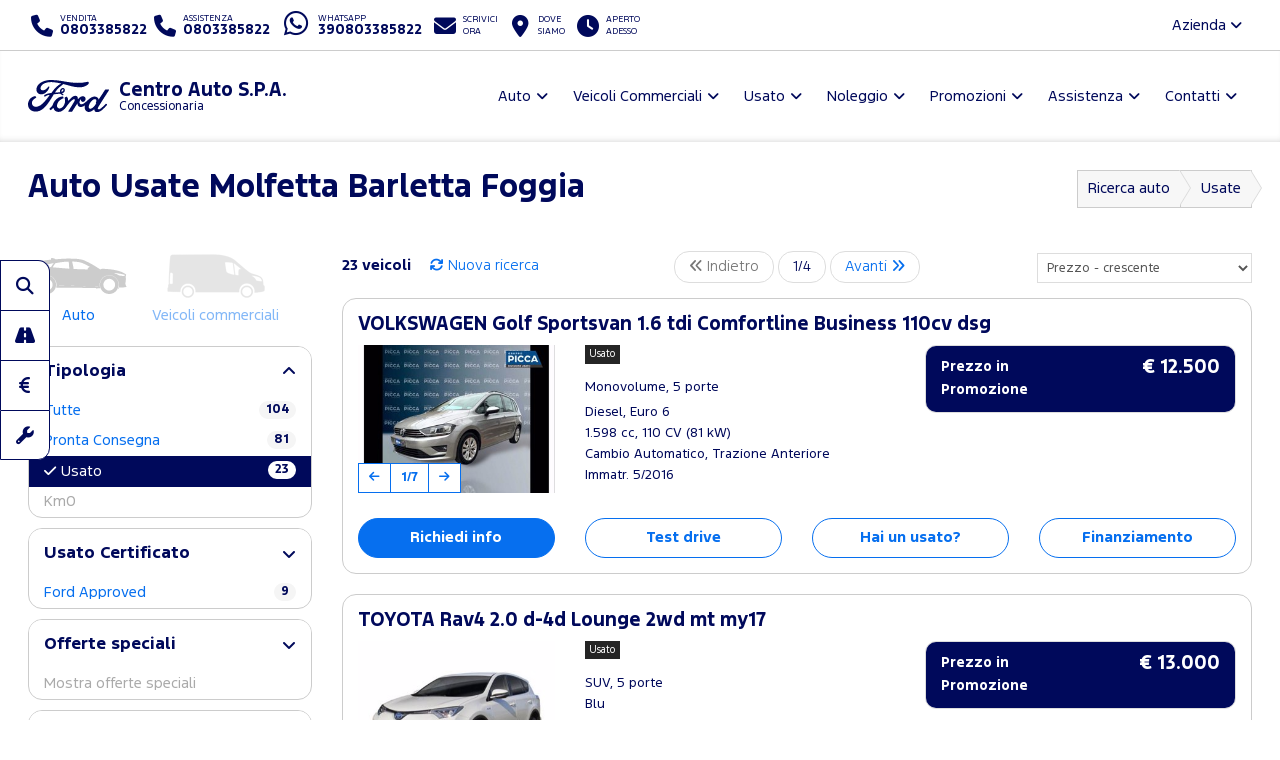

--- FILE ---
content_type: text/html; charset=utf-8
request_url: https://www.fordcentroauto.it/auto-molfetta/usate
body_size: 209704
content:



<!DOCTYPE html>
<html lang="it">
<head>

	<script>
		dataLayer = [];
		dataLayer.push({ "dealer": "CENTRO AUTO S.P.A." });
		var modalIds = [];

		//var _iub = _iub || [];
		// _iub.csConfiguration = {
		// 	"lang": "it"
		// };


		// _iub.csConfiguration = {
		// 	"floatingPreferencesButtonIcon": false,
		// 	"askConsentAtCookiePolicyUpdate": true,
		// 	"consentOnContinuedBrowsing": false,
		// 	"perPurposeConsent": true,
		// 	"whitelabel": true,
		// 	"lang": "it",
		// 	"siteId": 2107822,
		// 	"floatingPreferencesButtonDisplay": false, //"anchored-bottom-left",
		// 	"cookiePolicyId": 11703386,
		// 	"floatingPreferencesButtonCaption": ""
		// };
	</script>



	<meta charset="utf-8" />
	<meta http-equiv="X-UA-Compatible" content="IE=edge">
	<meta name="viewport" content="width=device-width, initial-scale=1.0" />
	
    <meta name="description" content="Scopri le automobili usate Usate a Molfetta Barletta Foggia da Centro Auto Concessionario Ufficiale. Auto usate garantite e in ottime condizioni. ">

	<title>Auto Usate Molfetta Barletta Foggia Centro Auto </title>
	<link rel="shortcut icon" type="image/x-icon" href="/favicon.ico?v=tHF79FHn2GdiSUXzr6WbmtBwlxRG7EK3kmKXf27s2Co">



	<link rel="stylesheet" href="/lib/bootstrap/dist/css/bootstrap.min.css?v=Qry4suqm7ip9yo-GDpIk-955Tlh1HW9UhqHZJN9odD4" />
	<link rel="stylesheet" href="/css/site.min.css?v=61kq2E8huAExK4Yb5QVVDU3NHsxCRPCehWePQoJ3bDI" />
	<link rel="stylesheet" href="https://cdnjs.cloudflare.com/ajax/libs/font-awesome/6.5.2/css/all.min.css" integrity="sha512-SnH5WK+bZxgPHs44uWIX+LLJAJ9/2PkPKZ5QiAj6Ta86w+fsb2TkcmfRyVX3pBnMFcV7oQPJkl9QevSCWr3W6A==" crossorigin="anonymous" referrerpolicy="no-referrer" />

	<script src="https://cdnjs.cloudflare.com/ajax/libs/modernizr/2.8.3/modernizr.min.js"></script>
	


    <link href="/css/srp.min.css?v=s9j2SS2D--C70b1Zy-bVxh6GJn570lqwrCLOBPr4EG4" rel="stylesheet" />
    <link href="https://cdnjs.cloudflare.com/ajax/libs/OwlCarousel2/2.2.1/assets/owl.carousel.min.css" rel="stylesheet" />
    <link href="https://cdnjs.cloudflare.com/ajax/libs/bootstrap-slider/10.0.0/css/bootstrap-slider.min.css" rel="stylesheet" />
    <link href="https://cdnjs.cloudflare.com/ajax/libs/bootstrap-datetimepicker/4.17.47/css/bootstrap-datetimepicker.min.css" rel="stylesheet" />







	<!-- Google Tag Manager -->
	<!-- End Google Tag Manager -->
	<!-- Google Tag Manager / Container for Adobe DTM -->
	<script>
		(function (w, d, s, l, i) {
			w[l] = w[l] || []; w[l].push({
				'gtm.start':
					new Date().getTime(), event: 'gtm.js'
			}); var f = d.getElementsByTagName(s)[0],
				j = d.createElement(s), dl = l != 'dataLayer' ? '&l=' + l : ''; j.async = true; j.src =
					'https://www.googletagmanager.com/gtm.js?id=' + i + dl; f.parentNode.insertBefore(j, f);
		})(window, document, 'script', 'dataLayer', 'GTM-5KD5PZV');</script>
	<!-- End Google Tag Manager -->


		<!-- Google Tag Manager for GA4 -->
		<script>
		(function (w, d, s, l, i) {
			w[l] = w[l] || []; w[l].push({
				'gtm.start':
				new Date().getTime(), event: 'gtm.js'
			}); var f = d.getElementsByTagName(s)[0],
				j = d.createElement(s), dl = l != 'dataLayer' ? '&l=' + l : ''; j.async = true; j.src =
					'https://www.googletagmanager.com/gtm.js?id=' + i + dl; f.parentNode.insertBefore(j, f);
			})(window, document, 'script', 'dataLayer', 'GTM-W3P2HST');
		</script>
		<!-- End Google Tag Manager for GA4 -->



	<script type="application/ld+json">
		{
		"@context" : "http://schema.org",
		"@type" : "Organization",
		"url" : "https://www.fordcentroauto.it",
		"logo": "https://www.fordcentroauto.it/img/brand/ford-go-further.png",
		"legalName": "Centro Auto",
		"email": "info@centroauto.gbsnet.it",
		"vatID": "02739310726",
		"contactPoint" : [
		{
		"@type" : "ContactPoint",
		"telephone" : "&#x2B;390803385822",
		"contactType" : "sales",
		"areaServed" : "IT"
		},
		{
		"@type" : "ContactPoint",
		"telephone" : "&#x2B;390803385822",
		"contactType" : "customer service",
		"areaServed" : "IT"
		}
		],
		"brand":
		{
		"@type" : "Organization",
		"legalName": "Ford Italia S.p.A.",
		"url": "https://www.ford.it",
		"address": {
		"@type": "PostalAddress",
		"addressLocality": "Roma, Italia",
		"postalCode": "00143",
		"streetAddress": "Via A. Argoli, 54"
		}
		},
		"memberOf":
		{
		"@type" : "Organization",
		"legalName": "Ford Italia S.p.A.",
		"url": "https://www.ford.it",
		"address": {
		"@type": "PostalAddress",
		"addressLocality": "Roma, Italia",
		"postalCode": "00143",
		"streetAddress": "Via A. Argoli, 54"
		}
		}
		}
	</script>
	<script type="application/ld+json">
		{
		"@context" : "http://schema.org",
		"@type" : "WebSite",
		"name" : "CENTRO AUTO S.P.A.",
		"url" : "https://www.fordcentroauto.it"
		}
	</script>


	<!--Adobe-Ford data layer-->
	<script type="text/javascript">
		var digitaldata = digitaldata || {};
		digitaldata = {
			page: {
				variantName: '',
				dealerID: '26400'
			},
			vehicle: {
				nameplate: ''
			}
		};
	</script>
	
	
	

		<script src="//assets.adobedtm.com/1db89c73e928/f628046f98fe/launch-aacf9f154207.min.js" async></script>
	



</head>

<body>
	<!-- Google Tag Manager (noscript) -->
	<noscript>
		<iframe src="https://www.googletagmanager.com/ns.html?id=GTM-TS33R2G"
				height="0" width="0" style="display:none;visibility:hidden"></iframe>
	</noscript>
	<noscript>
		<iframe src="https://www.googletagmanager.com/ns.html?id=GTM-5KD5PZV"
				height="0" width="0" style="display:none;visibility:hidden"></iframe>
	</noscript>
	<noscript>
		<iframe src="https://www.googletagmanager.com/ns.html?id=GTM-W3P2HST"
				height="0" width="0" style="display:none;visibility:hidden"></iframe>
	</noscript>
	<!-- End Google Tag Manager (noscript) -->

	<div id="main-container">

		<header id="header" class="hidden-print">
			<div class="container-fluid">

				<div id="top-bar">
					<ul class="contact-items list-inline">
						<li id="phone-toggle" class="dropdown visible-xs-inline-block visible-sm-inline-block">
							<a data-toggle="dropdown" href="#" class="dropdown-toggle">
								<i class="fa fa-fw fa-phone"></i>
							</a>
						</li>
						<li id="phone-main" class="dropdown-item">
							<a href="tel:0803385822">
								<i class="fa fa-fw fa-phone hidden-xs hidden-sm"></i>
								<span>
									<small>Vendita</small>
									<strong class="ctc ctc-vendita">
										0803385822
									</strong>
								</span>
							</a>
						</li>
						<li id="phone-service" class="dropdown-item">
							<a href="tel:0803385822">
								<i class="fa fa-fw fa-phone hidden-xs hidden-sm"></i>
								<span>
									<small>Assistenza</small>
									<strong class="ctc ctc-service">
										0803385822
									</strong>
								</span>
							</a>
						</li>

							<li id="phone-whatsapp">
								<a href="https://wa.me/390803385822" target="_blank">
									<i class="fab fa-fw fa-whatsapp fa-2x"></i>
									<span class="hidden-xs hidden-sm">
										<small>Whatsapp</small>
										<strong class="ctc ctc-service">390803385822</strong>
									</span>
								</a>
							</li>

							<li id="main-email">
								<a href="/contattaci-ora">
									<i class="fa fa-fw fa-envelope"></i>
									<span class="hidden-xs hidden-sm">
										<small>Scrivici <br />ora</small>
									</span>
								</a>
							</li>
						<li id="main-office">
							<a href="/dove-siamo">
								<i class="fa fa-fw fa-map-marker-alt"></i>
								<span class="hidden-xs hidden-sm">
									<small>Dove <br />siamo</small>
								</span>
							</a>
						</li>
						<li id="main-timetables" class="hidden-xs hidden-sm">
							<a href="/dove-siamo" class="scroll-to">
								<i class="fa fa-fw fa-clock"></i>
								<span class="hidden-xs">
										<small>Aperto <br />adesso</small>
								</span>
							</a>
						</li>
					</ul>
					<ul class="company-items list-inline pull-right hidden-xs hidden-sm ">
						<li id="company-nav" class="dropdown">
							<a data-toggle="dropdown">Azienda <i class="fa fa-angle-down"></i></a>
							<ul class="dropdown-menu">
								
									<li><a href="/azienda/eventi-news-molfetta">Eventi &amp; News</a></li>

										<li><a href="/guida-allacquisto/esplorazione-continua-molfetta">Esplorazione Continua</a></li>
								<li><a href="/guida-allacquisto/lavora-con-noi-molfetta">Lavora con noi</a></li>
							</ul>
						</li>
					</ul>
				</div>

				<nav id="header-nav" class="navbar navbar-default mega">

					

						<div class="navbar-header">
							<a class="navbar-brand d-flex align-items-center" href="/">
								<span class="brand-img">
									<img src="/img/brand/ford_oval_blue_logo.svg?v=R4QSQbKFaJMptfThcfQw2GnDRPsZ3T4iwDX-XJKn7XY" alt="Centro Auto" />
								</span>
								<h1 class="dealer-name">
									Centro Auto S.P.A.
										<span class="small d-block">Concessionaria</span>
								</h1>
							</a>
							<button type="button" class="navbar-toggle collapsed" data-toggle="collapse" data-target="#main-nav" aria-expanded="false">
								<span class="label-menu">Menu</span>
								<i class="fa fa-bars"></i>
								<i class="fa fa-times"></i>
							</button>
						</div>

						<div class="collapse navbar-collapse navbar-right" id="main-nav">
							<ul class="nav navbar-nav">

								<li class="dropdown">
									<a href="#" class="dropdown-toggle" data-toggle="dropdown" role="button" aria-haspopup="true" aria-expanded="false">Auto</a>
									<ul class="dropdown-menu">
											<li><a href="/ford-gamma-auto-molfetta">Gamma</a></li>

											<li><a href="/auto-molfetta/nuove">Pronta Consegna</a></li>
												<li><a href="/guida-allacquisto/video-consegna">Scopri la tua Ford</a></li>
												<li><a href="/assistenza/ford-pass-molfetta">Ford app</a></li>

														<li><a href="/guida-allacquisto/ricarica-domestica-molfetta">Ricarica Domestica</a></li>
														<li><a href="/guida-allacquisto/gamma-elettrica-ford-molfetta">Gamma elettrica Ford</a></li>
														<li><a href="/guida-allacquisto/gamma-ford-molfetta">Gamma Ford</a></li>
									</ul>
								</li>


								<li class="dropdown ">
									<a href="#" class="dropdown-toggle" data-toggle="dropdown" role="button" aria-haspopup="true" aria-expanded="false">Veicoli Commerciali</a>
									<ul class="dropdown-menu">
											<li><a href="/ford-veicoli-commerciali-gamma-molfetta">Gamma</a></li>

											<li><a href="/veicoli-commerciali-molfetta/nuove">Pronta Consegna</a></li>
												<li><a href="/assistenza/ford-pro-molfetta">Ford Pro</a></li>
												<li><a href="/assistenza/ford-service-pro-molfetta">Ford Pro Service</a></li>
												<li><a href="/assistenza/ford-liive-molfetta">FordLiive</a></li>

														<li><a href="/guida-allacquisto/veicoli-commerciali-elettrici-molfetta">Veicoli Commerciali 100% elettrici</a></li>
														<li><a href="/guida-allacquisto/intelligence-molfetta">Ford Pro&#x2122; Software</a></li>
														<li><a href="/guida-allacquisto/ricarica-molfetta">Ricarica Ford</a></li>
									</ul>
								</li>

									<li class="dropdown">
										<a href="#" class="dropdown-toggle" data-toggle="dropdown" role="button" aria-haspopup="true" aria-expanded="false">Usato</a>
										<ul class="dropdown-menu">
											<li><a href="/auto-molfetta/usate" class="">Auto</a></li>
											<li><a href=" /veicoli-commerciali-molfetta/usate" class="">Veicoli Commerciali</a></li>
											<li><a href="/ford-approved">Programma Usato Ford Approved</a></li>
											<li><a href="/auto-molfetta?fordapproved=true" class="">Usato Ford Approved</a></li>
											<li><a href="/auto-molfetta/km0" class="hidden">Auto km 0</a></li>

										</ul>
									</li>



									<li class="dropdown">
										<a href="#" class="dropdown-toggle" data-toggle="dropdown" role="button" aria-haspopup="true" aria-expanded="false">Noleggio</a>
										<ul class="dropdown-menu">
													<li><a href="/noleggio-molfetta/noleggio-ford">Noleggio Ford</a></li>
											<li><a href="/promozioni-noleggio-lungo-termine-e-leasing-ford-business-molfetta">Promozioni Noleggio e Leasing</a></li>
										</ul>
									</li>
								<li class="dropdown">
									<a href="#" class="dropdown-toggle" data-toggle="dropdown" role="button" aria-haspopup="true" aria-expanded="false">Promozioni</a>
									<ul class="dropdown-menu">
												<li><a href="/promozioni-auto-molfetta">Auto</a></li>
												<li><a href="/promozioni-veicoli-commerciali-molfetta">Veicoli Commerciali</a></li>
												<li><a href="/promozioni/Vetrina-Ecobonus-2025-molfetta">Vetrina Ecobonus 2025</a></li>
									</ul>
								</li>



								<li class="dropdown">
									<a href="#" class="dropdown-toggle" data-toggle="dropdown" role="button" aria-haspopup="true" aria-expanded="false">Assistenza</a>
									<ul class="dropdown-menu">
											<li><a href="/assistenza/prenota-intervento-officina-ford-molfetta">Prenota il tagliando</a></li>
										<li><a href="/assistenza/libera-il-tuo-tempo-molfetta">Libera il tuo tempo</a></li>
											<li><a href="/promozioni-ford-value-service-5plus-molfetta">Promozioni Ford Value Service 5+</a></li>											
											<li><a href="/promozioni-pneumatici-molfetta">Promozioni Pneumatici</a></li>											
										<li><a href="/assistenza/pacchetti-manutenzione-ford-molfetta">Pacchetti di manutenzione</a></li>
										<li><a href="/assistenza/ford-protect-molfetta">Ford Protect</a></li>

													<li><a href="/assistenza/ford-liive-molfetta">FordLiive</a></li>
													<li><a href="/assistenza/ford-service-pro-molfetta">Ford Pro Service</a></li>
									</ul>
								</li>
								<li class="dropdown">
									<a href="#" class="dropdown-toggle" data-toggle="dropdown" role="button" aria-haspopup="true" aria-expanded="false">Contatti</a>
									<ul class="dropdown-menu">
										<li><a href="/dove-siamo">Concessionaria</a></li>
												<li><a href="/altre-sedi/officine">Officine</a></li>
												<li><a href="/altre-sedi/carrozzerie">Carrozzerie</a></li>
												<li><a href="/altre-sedi/quicklane">Quicklane</a></li>
											<li><a href="/contattaci-ora">Contattaci ora</a></li>
											<li><a href="/richiedi-preventivo-ford">Chiedi un preventivo</a></li>
											<li><a href="/test-drive-ford">Prenota un test drive</a></li>
										
										<li><a href="/guida-allacquisto/lavora-con-noi-molfetta">Lavora con noi</a></li>

									</ul>
								</li>

								<li class="dropdown visible-xs visible-sm ">
									<a href="#" class="dropdown-toggle" data-toggle="dropdown" role="button" aria-haspopup="true" aria-expanded="false">L'azienda</a>
									<ul class="dropdown-menu">
											<li><a href="/azienda/eventi-news-molfetta">Eventi &amp; News</a></li>

												<li><a href="/guida-allacquisto/esplorazione-continua-molfetta">Esplorazione Continua</a></li>
										<li><a href="/guida-allacquisto/lavora-con-noi-molfetta">Lavora con noi</a></li>

									</ul>
								</li>


							</ul>
						</div>
					
					


				</nav>

			</div>
		</header>

		<main id="main">
			




<div id="srp">
    

<style>
    .svg-container { 
        display: inline-block;
        position: relative;
        width: 100%;
        padding-bottom: 75%; 
        vertical-align: middle; 
        overflow: hidden; 
    }
    .svg-content { 
	    display: inline-block;
	    position: absolute;
	    top: 15%;
	    left: 0;
        fill: #ffffff; 
        padding: 50px; 
        filter: drop-shadow(1px 1px 5px #555); 
        stroke: #ababab;
    }
</style>

<div class="container-fluid">
    <div class="bg bg-default">

        <section id="page-top" class="page-headings">
            <div class="row">
                <div class="col-md-6 col-sm-6 col-xs-12">
                    <h1>Auto Usate Molfetta Barletta Foggia</h1>
                </div>
                <div class="col-md-6 col-sm-6 hidden-xs">
                    <ol class="breadcrumb breadcrumb-arrow" itemscope itemtype="http://schema.org/BreadcrumbList">

                        <li itemprop="itemListElement" itemscope itemtype="http://schema.org/ListItem">
                            <a itemprop="item" href="/auto-molfetta">Ricerca auto</a>
                            <meta itemprop="name" content="Ricerca auto"/>
                            <meta itemprop="position" content="1" />
                        </li>

                            <li itemprop="itemListElement" itemscope itemtype="http://schema.org/ListItem">
                                <a itemprop="item" href="/auto-molfetta/usate">Usate</a>
                                <meta itemprop="name" content="Usate"/>
                                <meta itemprop="position" content="2" />
                            </li>



                    </ol>
                </div>
            </div>
        </section>

        <div class="content">

            <div class="row">

                <div class="col-md-3">

                    <section id="car-search">
                        <button id="filters-btn" class="btn btn-block btn-default visible-xs visible-sm" type="button" data-toggle="collapse" data-target="#car-filters" aria-expanded="false" aria-controls="car-filters">Filtri di ricerca</button>

                        <div id="car-filters" class="collapse ">

                            <div class="vehicle-type ">
                                <a id="auto" href="/auto-molfetta" class="active">
                                    <img src="/img/ford-car-icon.png" />
                                    <span>Auto</span>
                                </a>
                                <a id="vic" href="/veicoli-commerciali-molfetta" class="">
                                    <img src="/img/ford-cv-icon.png" />
                                    <span>Veicoli commerciali</span>
                                </a>
                            </div>

                            <div class="panel panel-default panel-noshowmore">
                                <div class="panel-heading" role="tab">
                                    <h4 class="panel-title">
                                        <a role="button" data-toggle="collapse" href="#type-panel" aria-expanded="false" aria-controls="">
 Tipologia
                                        </a>
                                    </h4>
                                </div>
                                <div id="type-panel" class="panel-collapse collapse in" role="tabpanel" aria-labelledby="" aria-expanded="false">
                                    <div class="panel-body">
                                        <ul id="typeVehicle">
                                            <li><a class="" href="/auto-molfetta" data-item="Tutte">Tutte <span class="badge">104</span></a></li>
                                            <li><a class="" href="/auto-molfetta/nuove" data-item="nuovo">Pronta Consegna <span class="badge">81</span></a></li>
                                            <li><a class="active" href="/auto-molfetta/usate" data-item="usato">Usato <span class="badge">23</span></a></li>
                                            <li><a class="disabled" href="/auto-molfetta/km0" data-item="km0">Km0 <span class="badge">0</span></a></li>
                                        </ul>
                                    </div>
                                </div>
                            </div>

                            <div class="panel panel-default">
                                <div class="panel-heading" role="tab">
                                    <h4 class="panel-title">
                                        <a class="collapsed" role="button" data-toggle="collapse" href="#certificate-panel" aria-expanded="false" aria-controls="">
 Usato Certificato
                                        </a>
                                    </h4>
                                </div>
                                <div id="certificate-panel" class="panel-collapse collapse in" role="tabpanel" aria-labelledby="" aria-expanded="false">
                                    <div class="panel-body">
                                        <ul id="ddlWarranty">
                                            <li><a class="" href="#" rel="nofollow" data-item="fordapproved">Ford Approved <span class="badge">9</span></a></li>
                                        </ul>
                                    </div>
                                </div>
                            </div>


                            <div class="panel panel-default">
                                <div class="panel-heading" role="tab">
                                    <h4 class="panel-title">
                                        <a class="collapsed" role="button" data-toggle="collapse" href="#ispromo-panel" aria-expanded="false" aria-controls="">
 Offerte speciali
                                        </a>
                                    </h4>
                                </div>
                                <div id="ispromo-panel" class="panel-collapse collapse in" role="tabpanel" aria-labelledby="" aria-expanded="false">
                                    <div class="panel-body">
                                        <ul id="ddlIsPromo">
                                            <li><a class="disabled" href="#" rel="nofollow" data-item="true">Mostra offerte speciali <span class="badge">0</span></a></li>
                                        </ul>
                                    </div>
                                </div>
                            </div>



                            <div class="panel panel-default">
                                <div class="panel-heading" role="tab">
                                    <h4 class="panel-title">
                                        <a class="collapsed" role="button" data-toggle="collapse" href="#style-panel" aria-expanded="false" aria-controls="">
 Carrozzeria
                                        </a>
                                    </h4>
                                </div>
                                <div id="style-panel" class="panel-collapse collapse in" role="tabpanel" aria-labelledby="" aria-expanded="false">
                                    <div class="panel-body">
                                        <ul id="ddlBody">
                                                <li><a class="" href="#" rel="nofollow" data-item="berlina">Berlina <span class="badge ">4</span></a></li>
                                                <li><a class="" href="#" rel="nofollow" data-item="monovolume">Monovolume <span class="badge ">1</span></a></li>
                                                <li><a class="" href="#" rel="nofollow" data-item="suv">SUV <span class="badge ">18</span></a></li>
                                        </ul>
                                    </div>
                                </div>
                            </div>

                            <div class="panel panel-default">
                                <div class="panel-heading" role="tab">
                                    <h4 class="panel-title">
                                        <a role="button" data-toggle="collapse" href="#brand-panel" aria-expanded="false" aria-controls="">
 Marca
                                        </a>
                                    </h4>
                                </div>
                                <div id="brand-panel" class="panel-collapse collapse in" role="tabpanel" aria-labelledby="" aria-expanded="false">
                                    <div class="panel-body">
                                        <ul id="ddlBrand">
                                                    <li><a class="" href="#" data-item="FORD">FORD <span class="badge">11</span></a></li>
                                                <li><a class="" href="#" data-item="DR">DR <span class="badge">1</span></a></li>
                                                <li><a class="" href="#" data-item="FIAT">FIAT <span class="badge">1</span></a></li>
                                                <li><a class="" href="#" data-item="HYUNDAI">HYUNDAI <span class="badge">2</span></a></li>
                                                <li><a class="" href="#" data-item="JAGUAR">JAGUAR <span class="badge">1</span></a></li>
                                                <li><a class="" href="#" data-item="OPEL">OPEL <span class="badge">1</span></a></li>
                                                <li><a class="" href="#" data-item="TOYOTA">TOYOTA <span class="badge">5</span></a></li>
                                                <li><a class="" href="#" data-item="VOLKSWAGEN">VOLKSWAGEN <span class="badge">1</span></a></li>
                                        </ul>
                                    </div>
                                </div>
                            </div>

                            <div class="panel panel-default">
                                <div class="panel-heading" role="tab">
                                    <h4 class="panel-title">
                                        <a role="button" data-toggle="collapse" href="#model-panel" aria-expanded="false" aria-controls="">
 Modello
                                        </a>
                                    </h4>
                                </div>
                                <div id="model-panel" class="panel-collapse collapse in" role="tabpanel" aria-labelledby="" aria-expanded="false">
                                    <div class="panel-body">
                                        <ul id="ddlModel">
                                                <li><a class="" href="#" data-item="500X">500X <span class="badge ">1</span></a></li>
                                                <li><a class="" href="#" data-item="C-HR I 2020">C-HR I 2020 <span class="badge ">1</span></a></li>
                                                <li><a class="" href="#" data-item="dr1">dr1 <span class="badge ">1</span></a></li>
                                                <li><a class="" href="#" data-item="E-Pace">E-Pace <span class="badge ">1</span></a></li>
                                                <li><a class="" href="#" data-item="Focus">Focus <span class="badge ">1</span></a></li>
                                                <li><a class="" href="#" data-item="Focus Active">Focus Active <span class="badge ">1</span></a></li>
                                                <li><a class="" href="#" data-item="Golf Sportsvan">Golf Sportsvan <span class="badge ">1</span></a></li>
                                                <li><a class="" href="#" data-item="i20">i20 <span class="badge ">1</span></a></li>
                                                <li><a class="" href="#" data-item="Kona">Kona <span class="badge ">1</span></a></li>
                                                <li><a class="" href="#" data-item="Mokka X">Mokka X <span class="badge ">1</span></a></li>
                                                <li><a class="" href="#" data-item="Puma">Puma <span class="badge ">9</span></a></li>
                                                <li><a class="" href="#" data-item="Rav4">Rav4 <span class="badge ">2</span></a></li>
                                                <li><a class="" href="#" data-item="Yaris">Yaris <span class="badge ">2</span></a></li>
                                        </ul>
                                    </div>
                                </div>
                            </div>




                            <div class="panel panel-default">
                                <div class="panel-heading" role="tab">
                                    <h4 class="panel-title">
                                        <a role="button" data-toggle="collapse" href="#color-panel" aria-expanded="false" aria-controls=""> Colore</a>
                                    </h4>
                                </div>
                                <div id="color-panel" class="panel-collapse collapse in" role="tabpanel" aria-labelledby="" aria-expanded="false">
                                    <div class="panel-body">
                                        <ul id="ddlColourBase">
                                                <li><a class="" href="#" rel="nofollow" data-item="Altro">Altro <span class="badge ">4</span></a></li>
                                                <li><a class="" href="#" rel="nofollow" data-item="bianco">bianco <span class="badge ">4</span></a></li>
                                                <li><a class="" href="#" rel="nofollow" data-item="blu">blu <span class="badge ">4</span></a></li>
                                                <li><a class="" href="#" rel="nofollow" data-item="grigio">grigio <span class="badge ">8</span></a></li>
                                                <li><a class="" href="#" rel="nofollow" data-item="nero">nero <span class="badge ">1</span></a></li>
                                                <li><a class="" href="#" rel="nofollow" data-item="rosso">rosso <span class="badge ">2</span></a></li>
                                        </ul>
                                    </div>
                                </div>
                            </div>




                            <div class="panel panel-default">
                                <div class="panel-heading" role="tab">
                                    <h4 class="panel-title">
                                        <a class="collapsed" role="button" data-toggle="collapse" href="#fuel-panel" aria-expanded="false" aria-controls="">
 Carburante
                                        </a>
                                    </h4>
                                </div>
                                <div id="fuel-panel" class="panel-collapse collapse " role="tabpanel" aria-labelledby="" aria-expanded="false">
                                    <div class="panel-body">
                                        <ul id="ddlFuel">
                                                <li><a class="" href="#" rel="nofollow" data-item="Benzina">Benzina <span class="badge">3</span></a></li>
                                                <li><a class="" href="#" rel="nofollow" data-item="Elettrica">Elettrica <span class="badge">2</span></a></li>
                                                <li><a class="" href="#" rel="nofollow" data-item="Elettrica/benzina">Elettrica/benzina <span class="badge">12</span></a></li>
                                                <li><a class="" href="#" rel="nofollow" data-item="Gasolio">Diesel <span class="badge">6</span></a></li>
                                        </ul>
                                    </div>
                                </div>
                            </div>

                            <div class="panel panel-default">
                                <div class="panel-heading" role="tab">
                                    <h4 class="panel-title">
                                        <a class="collapsed" role="button" data-toggle="collapse" href="#transmission-panel" aria-expanded="false" aria-controls="">
 Cambio
                                        </a>
                                    </h4>
                                </div>
                                <div id="transmission-panel" class="panel-collapse collapse " role="tabpanel" aria-labelledby="" aria-expanded="false">
                                    <div class="panel-body">
                                        <ul id="ddlTrasmission">
                                                <li><a class="" href="#" rel="nofollow" data-item="Automatico">Automatico <span class="badge">9</span></a></li>
                                                <li><a class="" href="#" rel="nofollow" data-item="Manuale">Manuale <span class="badge">14</span></a></li>
                                        </ul>
                                    </div>
                                </div>
                            </div>



                            <div class="panel panel-default">
                                <div class="panel-heading" role="tab">
                                    <h4 class="panel-title">
                                        <a class="collapsed" role="button" data-toggle="collapse" href="#traction-panel" aria-expanded="false" aria-controls="">
 Trazione
                                        </a>
                                    </h4>
                                </div>
                                <div id="traction-panel" class="panel-collapse collapse " role="tabpanel" aria-labelledby="" aria-expanded="false">
                                    <div class="panel-body">
                                        <ul id="ddlTraction">
                                                <li><a class="" href="#" rel="nofollow" data-item="4x4">4x4 <span class="badge">2</span></a></li>
                                                <li><a class="" href="#" rel="nofollow" data-item="anteriore">anteriore <span class="badge">20</span></a></li>
                                                <li><a class="" href="#" rel="nofollow" data-item="posteriore">posteriore <span class="badge">1</span></a></li>
                                        </ul>
                                    </div>
                                </div>
                            </div>



                            <div class="panel panel-default">
                                <div class="panel-heading" role="tab">
                                    <h4 class="panel-title">
                                        <a class="collapsed" role="button" data-toggle="collapse" href="#year-panel" aria-expanded="false" aria-controls="">
 Anno
                                        </a>
                                    </h4>
                                </div>
                                <div id="year-panel" class="panel-collapse collapse " role="tabpanel" aria-labelledby="" aria-expanded="false">
                                    <div class="panel-body">
                                        <ul id="ddlYear">
                                                <li><a class="" href="#" rel="nofollow" data-item="2016">dal 2016 <span class="badge">23</span></a></li>
                                                <li><a class="" href="#" rel="nofollow" data-item="2018">dal 2018 <span class="badge">21</span></a></li>
                                                <li><a class="" href="#" rel="nofollow" data-item="2019">dal 2019 <span class="badge">19</span></a></li>
                                                <li><a class="" href="#" rel="nofollow" data-item="2020">dal 2020 <span class="badge">18</span></a></li>
                                                <li><a class="" href="#" rel="nofollow" data-item="2021">dal 2021 <span class="badge">14</span></a></li>
                                                <li><a class="" href="#" rel="nofollow" data-item="2022">dal 2022 <span class="badge">6</span></a></li>
                                                <li><a class="" href="#" rel="nofollow" data-item="2023">dal 2023 <span class="badge">2</span></a></li>
                                        </ul>
                                    </div>
                                </div>
                            </div>

                            <div class="panel panel-default">
                                <div class="panel-heading" role="tab">
                                    <h4 class="panel-title">
                                        <a class="collapsed" role="button" data-toggle="collapse" href="#km-panel" aria-expanded="false" aria-controls="">
 Chilometraggio
                                        </a>
                                    </h4>
                                </div>
                                <div id="km-panel" class="panel-collapse collapse " role="tabpanel" aria-labelledby="" aria-expanded="false">
                                    <div class="panel-body">
                                        <ul id="ddlKm">
                                                <li><a class="" href="#" rel="nofollow" data-item="10000">Fino a 10.000 km <span class="badge">4</span></a></li>
                                                <li><a class="" href="#" rel="nofollow" data-item="20000">Fino a 20.000 km <span class="badge">4</span></a></li>
                                                <li><a class="" href="#" rel="nofollow" data-item="30000">Fino a 30.000 km <span class="badge">10</span></a></li>
                                                <li><a class="" href="#" rel="nofollow" data-item="40000">Fino a 40.000 km <span class="badge">12</span></a></li>
                                                <li><a class="" href="#" rel="nofollow" data-item="50000">Fino a 50.000 km <span class="badge">15</span></a></li>
                                                <li><a class="" href="#" rel="nofollow" data-item="60000">Fino a 60.000 km <span class="badge">15</span></a></li>
                                                <li><a class="" href="#" rel="nofollow" data-item="70000">Fino a 70.000 km <span class="badge">18</span></a></li>
                                                <li><a class="" href="#" rel="nofollow" data-item="80000">Fino a 80.000 km <span class="badge">18</span></a></li>
                                                <li><a class="" href="#" rel="nofollow" data-item="90000">Fino a 90.000 km <span class="badge">20</span></a></li>
                                                <li><a class="" href="#" rel="nofollow" data-item="100000">Fino a 100.000 km <span class="badge">20</span></a></li>
                                                <li><a class="" href="#" rel="nofollow" data-item="150000">Fino a 150.000 km <span class="badge">22</span></a></li>
                                                <li><a class="" href="#" rel="nofollow" data-item="200000">Fino a 200.000 km <span class="badge">22</span></a></li>
                                                <li><a class="" href="#" rel="nofollow" data-item="300000">Fino a 300.000 km <span class="badge">23</span></a></li>
                                        </ul>
                                    </div>
                                </div>
                            </div>

                            <div class="panel panel-default">
                                <div class="panel-heading">
                                    <h4 class="panel-title">
                                        <a class="collapsed" role="button" data-toggle="collapse" href="#price-panel" aria-expanded="false" aria-controls="">
 Prezzo
                                        </a>
                                    </h4>
                                </div>
                                <div id="price-panel" class="panel-collapse collapse in" role="tabpanel" aria-labelledby="" aria-expanded="false">
                                    <div class="panel-body">
                                        <div class="slider-filter">
                                            <input type="hidden" id="ddlMaxPrice" />
                                            <p id="filter-price-label">Max: € <strong id="filter-price-value">50.000</strong></p>
                                            <input id="ddlPrice" type="text"
                                                   data-slider-min="10000"
                                                   data-slider-max="50000"
                                                   data-slider-step="5000"
                                                   data-slider-value="50000" />
                                        </div>
                                    </div>
                                </div>
                            </div>






                            <div id="filter-np">
                                <div class="checkbox">
                                    <label for="chkNeoPatentati">
                                        <input type="checkbox" id="chkNeoPatentati" > Per neopatentati <a data-toggle="modal" data-target="#modal-neop"><i class="fas fa-fw fa-info-circle"></i></a>
                                    </label>
                                </div>
                            </div>

                            <button class="btn btn-sm btn-block btn-primary visible-xs visible-sm" type="button" data-toggle="collapse" data-target="#car-filters" aria-expanded="false" aria-controls="car-filters">Vedi i risultati</button>

                        </div>

                    </section>

                </div>

                <div class="col-md-9">

                    <!-- TRADEIN - valutazione usato -->
                    <!-- TRADEIN - FINE valutazione usato -->


                    <div id="car-search-tools">
                        <div class="row">
                            <div class="col-md-4 col-sm-6 col-xs-8">
                                <ul class="count-reload list-unstyled list-inline">
                                    <li class="primary"><strong> <span class="car-count">23 veicoli</span></strong></li>
                                        <li><a href="/auto-molfetta/usate" id="newSearch"><i class="fa fa-refresh"></i> <span class="hidden-xs">Nuova ricerca</span></a></li>
                                </ul>
                            </div>
                            <div class="col-md-4 hidden-sm hidden-xs">
                                <ul class="pager">
                                    <li class="previous  disabled"><a href="https://www.fordcentroauto.it:443/auto-molfetta/usate?orderby=priceup&amp;page=1" rel="nofollow"><i class="fas fa-angle-double-left"></i> Indietro</a></li>
                                    <li><span>1/4</span></li>
                                    <li class="next  "><a href="https://www.fordcentroauto.it:443/auto-molfetta/usate?orderby=priceup&amp;page=2" rel="nofollow">Avanti <i class="fas fa-angle-double-right"></i></a></li>
                                </ul>
                            </div>
                            <div class="col-md-4 col-sm-6 col-xs-4">
                                <div class="pull-right results-sorter">
                                    <select class="filter-type form-control input-sm" data-filter-group="type" id="ddlOrderBy">
                                        <option value="default">Ordina per</option>
                                        <option value="priceup">Prezzo - crescente</option>
                                        <option value="pricedown">Prezzo - decrescente</option>
                                        <option value="modelup">Modello (A-Z)</option>
                                        <option value="modeldown">Modello (Z-A)</option>
                                        <option value="kmup">Chilometraggio - crescente</option>
                                        <option value="kmdown">Chilometraggio - decrescente</option>
                                    </select>
                                </div>
                            </div>
                        </div>
                    </div>

                    <div id="active-filters">










                    </div>

                    <section id="car-search-results">

                        <div class="car-list" itemscope itemtype="http://schema.org/SearchResultsPage">
                            <meta itemprop="name" content="Automobili in vendita" />
                                <div class="car-item " itemprop="offers" itemscope itemtype="http://schema.org/Offer">
                                    <meta itemprop="priceCurrency" content="EUR" />
                                    <meta itemprop="description" content="Scopri le automobili usate Usate a Molfetta Barletta Foggia da Centro Auto Concessionario Ufficiale. Auto usate garantite e in ottime condizioni. " />
                                    <meta itemprop="serialNumber" content="20128-201283272" />
                                    <meta itemprop="name" content="VOLKSWAGEN Golf Sportsvan 1.6 tdi Comfortline Business 110cv dsg" />
                                    <meta itemprop="sku" content="201283272" />
                                    <meta itemprop="price" content="12500" />
                                    <meta itemprop="url" content="https://www.fordcentroauto.it/auto-molfetta/usate/volkswagen/golf-sportsvan/golf-sportsvan-16-tdi-comfortline-business-110cv-dsg-4215162" />
                                    <meta itemprop="itemCondition" href="http://schema.org/UsedCondition" />
                                    <meta itemprop="availability" href="http://schema.org/InStock" />
                                    <meta itemprop="image" content="/images/vehicles/4215162/0/small" />

                                    <div class="car-item-wrapper">

                                        <div class="row">
                                            <div class="car-name col-xs-12">
                                                <h4><a class="text-ellipsis" href="/auto-molfetta/usate/volkswagen/golf-sportsvan/golf-sportsvan-16-tdi-comfortline-business-110cv-dsg-4215162">VOLKSWAGEN Golf Sportsvan 1.6 tdi Comfortline Business 110cv dsg</a></h4>
                                            </div>
                                        </div>
                                        <div class="row">
                                            <div class="col-lg-3 col-sm-5 col-img">
                                                <div class="labels">
                                                </div>
                                                <a href="/auto-molfetta/usate/volkswagen/golf-sportsvan/golf-sportsvan-16-tdi-comfortline-business-110cv-dsg-4215162" title="VOLKSWAGEN Golf Sportsvan 1.6 tdi Comfortline Business 110cv dsg">
                                                    <div class="img-gallery owl-carousel">
                                                                <img class="owl-lazy" data-src="/images/vehicles/4215162/0/small" alt="VOLKSWAGEN Golf Sportsvan 1.6 tdi Comfortline Business 110cv dsg" />
                                                                <img class="owl-lazy" data-src="/images/vehicles/4215162/1/small" alt="VOLKSWAGEN Golf Sportsvan 1.6 tdi Comfortline Business 110cv dsg" />
                                                                <img class="owl-lazy" data-src="/images/vehicles/4215162/2/small" alt="VOLKSWAGEN Golf Sportsvan 1.6 tdi Comfortline Business 110cv dsg" />
                                                                <img class="owl-lazy" data-src="/images/vehicles/4215162/3/small" alt="VOLKSWAGEN Golf Sportsvan 1.6 tdi Comfortline Business 110cv dsg" />
                                                                <img class="owl-lazy" data-src="/images/vehicles/4215162/4/small" alt="VOLKSWAGEN Golf Sportsvan 1.6 tdi Comfortline Business 110cv dsg" />
                                                                <img class="owl-lazy" data-src="/images/vehicles/4215162/5/small" alt="VOLKSWAGEN Golf Sportsvan 1.6 tdi Comfortline Business 110cv dsg" />
                                                                <img class="owl-lazy" data-src="/images/vehicles/4215162/6/small" alt="VOLKSWAGEN Golf Sportsvan 1.6 tdi Comfortline Business 110cv dsg" />
                                                    </div>
                                                </a>
                                            </div>
                                            <div class="col-lg-9 col-sm-7 col-content">
                                                <div class="row">
                                                    <div class="car-info col-lg-6 col-xs-12">
                                                            <span class="label label-usato">Usato</span>


                                                        <ul>
                                                            <li> <span>Monovolume, 5 porte</span></li>
                                                            <li> <span></span></li>
                                                            <li> <span>Diesel, Euro  6</span> </li>
                                                            <li> <span>1.598 cc, 110 CV (81 kW)</span></li>
                                                            <li> <span>Cambio Automatico, Trazione Anteriore</span></li>
                                                            <li class=""> <span>Immatr. 5/2016</span></li>
                                                        </ul>
                                                    </div>


                                                    <!--Tabella prezzi-->
                                                    <div class="car-price col-lg-6 col-xs-12">


                                                                <a href="/auto-molfetta/usate/volkswagen/golf-sportsvan/golf-sportsvan-16-tdi-comfortline-business-110cv-dsg-4215162">
                                                                    <div class="panel-heading cta inverted hidden">
                                                                        <div class="row">
                                                                            <div class="col-xs-6 price-label cta boxstocknew">Prezzo</div>
                                                                            <div class="col-xs-6 text-right price-value cta boxstocknew">€ 0</div>
                                                                        </div>
                                                                    </div>
                                                                    <div class="panel-heading cta inverted dealer hidden">
                                                                        <div class="row">
                                                                            <div class="col-xs-5 col-sm-6 pull-left price-label cta ">Sconto</div>
                                                                            <div class="col-xs-7 col-sm-6 pull-right price-value cta ">- € -12.500</div>
                                                                        </div>
                                                                    </div>
                                                                    <div class="panel-heading cta inverted hidden">
                                                                        <div class="row">
                                                                            <div class="col-xs-5 col-sm-6 pull-left price-label cta"></div>
                                                                            <div class="col-xs-7 col-sm-6 pull-right price-value cta">- € 0</div>
                                                                        </div>
                                                                    </div>

                                                                    <div class="panel-heading cta inverted dealer hidden">
                                                                        <div class="row">
                                                                            <div class="col-xs-5 col-sm-6 pull-left price-label cta "></div>
                                                                            <div class="col-xs-7 col-sm-6 pull-right price-value cta ">- € 0</div>
                                                                        </div>
                                                                    </div>
                                                                    <div class="panel-heading price cta">
                                                                        <div class="row">
                                                                            <div class="col-xs-6 col-md-7 price-label cta">Prezzo in Promozione</div>
                                                                            <div class="col-xs-6 col-md-5 text-right price-value cta">&#x20AC; 12.500</div>
                                                                        </div>
                                                                    </div>
																	<div class="panel-heading cta tradein hidden">
																		<div class="row">
																			<div class="col-xs-7 price-label cta">Valore del tuo usato</div>
                                                                            <div class="col-xs-5 text-right price-value cta">&euro; n.d.</div>
																		</div>
																	</div>
                                                                </a>



                                                    </div>



                                                </div>
                                            </div>
                                        </div>
                                            <div class="car-ctas">
                                                <div class="row">
                                                    <div class="col-sm-3">
                                                        <a class="btn btn-block btn-primary" data-toggle="modal" data-target="#modal-info" data-backdrop="static" data-modellointeresse="Usato Altro Brand" data-isfordapproved="false" data-vehicle="VOLKSWAGEN Golf Sportsvan 1.6 tdi Comfortline Business 110cv dsg" data-vehicleuid="4215162" data-grpmodel="VOLKSWAGEN Golf Sportsvan" data-cartype="usato" data-vdp="https://www.fordcentroauto.it/auto-molfetta/usate/volkswagen/golf-sportsvan/golf-sportsvan-16-tdi-comfortline-business-110cv-dsg-4215162" title="Richiesta informazioni per: VOLKSWAGEN Golf Sportsvan 1.6 tdi Comfortline Business 110cv dsg  ">Richiedi info</a>
                                                    </div>
                                                    <div class="col-sm-3">
                                                        <a class="btn btn-block btn-default" data-toggle="modal" data-target="#modal-testdrive" data-backdrop="static" data-modellointeresse="Usato Altro Brand" data-isfordapproved="false" data-vehicle="VOLKSWAGEN Golf Sportsvan 1.6 tdi Comfortline Business 110cv dsg" data-vehicleuid="4215162" data-grpmodel="VOLKSWAGEN Golf Sportsvan" data-cartype="usato" data-vdp="https://www.fordcentroauto.it/auto-molfetta/usate/volkswagen/golf-sportsvan/golf-sportsvan-16-tdi-comfortline-business-110cv-dsg-4215162" title="Richiesta test drive per: VOLKSWAGEN Golf Sportsvan 1.6 tdi Comfortline Business 110cv dsg  ">Test drive</a>
                                                    </div>
                                                    <div class="col-sm-3">
                                                        <a class="btn btn-block btn-default" data-toggle="modal" data-target="#modal-tradein" data-backdrop="static" data-modellointeresse="Usato Altro Brand" data-isfordapproved="false" data-vehicle="VOLKSWAGEN Golf Sportsvan 1.6 tdi Comfortline Business 110cv dsg" data-vehicleuid="4215162" data-grpmodel="VOLKSWAGEN Golf Sportsvan" data-cartype="usato" data-vdp="https://www.fordcentroauto.it/auto-molfetta/usate/volkswagen/golf-sportsvan/golf-sportsvan-16-tdi-comfortline-business-110cv-dsg-4215162" title="Richiesta permuta per:VOLKSWAGEN Golf Sportsvan 1.6 tdi Comfortline Business 110cv dsg  ">Hai un usato?</a>
                                                    </div>
                                                    <div class="col-sm-3">
                                                        <a class="btn btn-block btn-default" data-toggle="modal" data-target="#modal-financing" data-backdrop="static" data-modellointeresse="Usato Altro Brand" data-isfordapproved="false" data-vehicle="VOLKSWAGEN Golf Sportsvan 1.6 tdi Comfortline Business 110cv dsg" data-vehicleuid="4215162" data-grpmodel="VOLKSWAGEN Golf Sportsvan" data-cartype="usato" data-vdp="https://www.fordcentroauto.it/auto-molfetta/usate/volkswagen/golf-sportsvan/golf-sportsvan-16-tdi-comfortline-business-110cv-dsg-4215162" title="Richiesta info finanziamento per: VOLKSWAGEN Golf Sportsvan 1.6 tdi Comfortline Business 110cv dsg  ">Finanziamento</a>
                                                    </div>
                                                </div>
                                            </div>
                                    </div>
                                </div>
                                <div class="car-item " itemprop="offers" itemscope itemtype="http://schema.org/Offer">
                                    <meta itemprop="priceCurrency" content="EUR" />
                                    <meta itemprop="description" content="Scopri le automobili usate Usate a Molfetta Barletta Foggia da Centro Auto Concessionario Ufficiale. Auto usate garantite e in ottime condizioni. " />
                                    <meta itemprop="serialNumber" content="20128-201283259" />
                                    <meta itemprop="name" content="TOYOTA Rav4 2.0 d-4d Lounge 2wd mt my17" />
                                    <meta itemprop="sku" content="201283259" />
                                    <meta itemprop="price" content="13000" />
                                    <meta itemprop="url" content="https://www.fordcentroauto.it/auto-molfetta/usate/toyota/rav4/rav4-20-d-4d-lounge-2wd-mt-my17-4212304" />
                                    <meta itemprop="itemCondition" href="http://schema.org/UsedCondition" />
                                    <meta itemprop="availability" href="http://schema.org/InStock" />
                                    <meta itemprop="image" content="/images/vehicles/4212304/0/small" />

                                    <div class="car-item-wrapper">

                                        <div class="row">
                                            <div class="car-name col-xs-12">
                                                <h4><a class="text-ellipsis" href="/auto-molfetta/usate/toyota/rav4/rav4-20-d-4d-lounge-2wd-mt-my17-4212304">TOYOTA Rav4 2.0 d-4d Lounge 2wd mt my17</a></h4>
                                            </div>
                                        </div>
                                        <div class="row">
                                            <div class="col-lg-3 col-sm-5 col-img">
                                                <div class="labels">
                                                </div>
                                                <a href="/auto-molfetta/usate/toyota/rav4/rav4-20-d-4d-lounge-2wd-mt-my17-4212304" title="TOYOTA Rav4 2.0 d-4d Lounge 2wd mt my17">
                                                    <div class="img-gallery owl-carousel">
                                                                <img class="owl-lazy" data-src="/images/vehicles/4212304/0/small" alt="TOYOTA Rav4 2.0 d-4d Lounge 2wd mt my17" />
                                                                <img class="owl-lazy" data-src="/images/vehicles/4212304/1/small" alt="TOYOTA Rav4 2.0 d-4d Lounge 2wd mt my17" />
                                                                <img class="owl-lazy" data-src="/images/vehicles/4212304/2/small" alt="TOYOTA Rav4 2.0 d-4d Lounge 2wd mt my17" />
                                                                <img class="owl-lazy" data-src="/images/vehicles/4212304/3/small" alt="TOYOTA Rav4 2.0 d-4d Lounge 2wd mt my17" />
                                                                <img class="owl-lazy" data-src="/images/vehicles/4212304/4/small" alt="TOYOTA Rav4 2.0 d-4d Lounge 2wd mt my17" />
                                                                <img class="owl-lazy" data-src="/images/vehicles/4212304/5/small" alt="TOYOTA Rav4 2.0 d-4d Lounge 2wd mt my17" />
                                                                <img class="owl-lazy" data-src="/images/vehicles/4212304/6/small" alt="TOYOTA Rav4 2.0 d-4d Lounge 2wd mt my17" />
                                                                <img class="owl-lazy" data-src="/images/vehicles/4212304/7/small" alt="TOYOTA Rav4 2.0 d-4d Lounge 2wd mt my17" />
                                                                <img class="owl-lazy" data-src="/images/vehicles/4212304/8/small" alt="TOYOTA Rav4 2.0 d-4d Lounge 2wd mt my17" />
                                                                <img class="owl-lazy" data-src="/images/vehicles/4212304/9/small" alt="TOYOTA Rav4 2.0 d-4d Lounge 2wd mt my17" />
                                                    </div>
                                                </a>
                                            </div>
                                            <div class="col-lg-9 col-sm-7 col-content">
                                                <div class="row">
                                                    <div class="car-info col-lg-6 col-xs-12">
                                                            <span class="label label-usato">Usato</span>


                                                        <ul>
                                                            <li> <span>SUV, 5 porte</span></li>
                                                            <li> <span>Blu</span></li>
                                                            <li> <span>Diesel, Euro  6</span> </li>
                                                            <li> <span>1.995 cc, 143 CV (105 kW)</span></li>
                                                            <li> <span>Cambio Manuale, Trazione Anteriore</span></li>
                                                            <li class=""> <span>Immatr. 12/2016</span></li>
                                                        </ul>
                                                    </div>


                                                    <!--Tabella prezzi-->
                                                    <div class="car-price col-lg-6 col-xs-12">


                                                                <a href="/auto-molfetta/usate/toyota/rav4/rav4-20-d-4d-lounge-2wd-mt-my17-4212304">
                                                                    <div class="panel-heading cta inverted hidden">
                                                                        <div class="row">
                                                                            <div class="col-xs-6 price-label cta boxstocknew">Prezzo</div>
                                                                            <div class="col-xs-6 text-right price-value cta boxstocknew">€ 0</div>
                                                                        </div>
                                                                    </div>
                                                                    <div class="panel-heading cta inverted dealer hidden">
                                                                        <div class="row">
                                                                            <div class="col-xs-5 col-sm-6 pull-left price-label cta ">Sconto</div>
                                                                            <div class="col-xs-7 col-sm-6 pull-right price-value cta ">- € -13.000</div>
                                                                        </div>
                                                                    </div>
                                                                    <div class="panel-heading cta inverted hidden">
                                                                        <div class="row">
                                                                            <div class="col-xs-5 col-sm-6 pull-left price-label cta"></div>
                                                                            <div class="col-xs-7 col-sm-6 pull-right price-value cta">- € 0</div>
                                                                        </div>
                                                                    </div>

                                                                    <div class="panel-heading cta inverted dealer hidden">
                                                                        <div class="row">
                                                                            <div class="col-xs-5 col-sm-6 pull-left price-label cta "></div>
                                                                            <div class="col-xs-7 col-sm-6 pull-right price-value cta ">- € 0</div>
                                                                        </div>
                                                                    </div>
                                                                    <div class="panel-heading price cta">
                                                                        <div class="row">
                                                                            <div class="col-xs-6 col-md-7 price-label cta">Prezzo in Promozione</div>
                                                                            <div class="col-xs-6 col-md-5 text-right price-value cta">&#x20AC; 13.000</div>
                                                                        </div>
                                                                    </div>
																	<div class="panel-heading cta tradein hidden">
																		<div class="row">
																			<div class="col-xs-7 price-label cta">Valore del tuo usato</div>
                                                                            <div class="col-xs-5 text-right price-value cta">&euro; n.d.</div>
																		</div>
																	</div>
                                                                </a>



                                                    </div>



                                                </div>
                                            </div>
                                        </div>
                                            <div class="car-ctas">
                                                <div class="row">
                                                    <div class="col-sm-3">
                                                        <a class="btn btn-block btn-primary" data-toggle="modal" data-target="#modal-info" data-backdrop="static" data-modellointeresse="Usato Altro Brand" data-isfordapproved="false" data-vehicle="TOYOTA Rav4 2.0 d-4d Lounge 2wd mt my17" data-vehicleuid="4212304" data-grpmodel="TOYOTA Rav4" data-cartype="usato" data-vdp="https://www.fordcentroauto.it/auto-molfetta/usate/toyota/rav4/rav4-20-d-4d-lounge-2wd-mt-my17-4212304" title="Richiesta informazioni per: TOYOTA Rav4 2.0 d-4d Lounge 2wd mt my17  ">Richiedi info</a>
                                                    </div>
                                                    <div class="col-sm-3">
                                                        <a class="btn btn-block btn-default" data-toggle="modal" data-target="#modal-testdrive" data-backdrop="static" data-modellointeresse="Usato Altro Brand" data-isfordapproved="false" data-vehicle="TOYOTA Rav4 2.0 d-4d Lounge 2wd mt my17" data-vehicleuid="4212304" data-grpmodel="TOYOTA Rav4" data-cartype="usato" data-vdp="https://www.fordcentroauto.it/auto-molfetta/usate/toyota/rav4/rav4-20-d-4d-lounge-2wd-mt-my17-4212304" title="Richiesta test drive per: TOYOTA Rav4 2.0 d-4d Lounge 2wd mt my17  ">Test drive</a>
                                                    </div>
                                                    <div class="col-sm-3">
                                                        <a class="btn btn-block btn-default" data-toggle="modal" data-target="#modal-tradein" data-backdrop="static" data-modellointeresse="Usato Altro Brand" data-isfordapproved="false" data-vehicle="TOYOTA Rav4 2.0 d-4d Lounge 2wd mt my17" data-vehicleuid="4212304" data-grpmodel="TOYOTA Rav4" data-cartype="usato" data-vdp="https://www.fordcentroauto.it/auto-molfetta/usate/toyota/rav4/rav4-20-d-4d-lounge-2wd-mt-my17-4212304" title="Richiesta permuta per:TOYOTA Rav4 2.0 d-4d Lounge 2wd mt my17  ">Hai un usato?</a>
                                                    </div>
                                                    <div class="col-sm-3">
                                                        <a class="btn btn-block btn-default" data-toggle="modal" data-target="#modal-financing" data-backdrop="static" data-modellointeresse="Usato Altro Brand" data-isfordapproved="false" data-vehicle="TOYOTA Rav4 2.0 d-4d Lounge 2wd mt my17" data-vehicleuid="4212304" data-grpmodel="TOYOTA Rav4" data-cartype="usato" data-vdp="https://www.fordcentroauto.it/auto-molfetta/usate/toyota/rav4/rav4-20-d-4d-lounge-2wd-mt-my17-4212304" title="Richiesta info finanziamento per: TOYOTA Rav4 2.0 d-4d Lounge 2wd mt my17  ">Finanziamento</a>
                                                    </div>
                                                </div>
                                            </div>
                                    </div>
                                </div>
                                <div class="car-item " itemprop="offers" itemscope itemtype="http://schema.org/Offer">
                                    <meta itemprop="priceCurrency" content="EUR" />
                                    <meta itemprop="description" content="Scopri le automobili usate Usate a Molfetta Barletta Foggia da Centro Auto Concessionario Ufficiale. Auto usate garantite e in ottime condizioni. " />
                                    <meta itemprop="serialNumber" content="20128-201283230" />
                                    <meta itemprop="name" content="TOYOTA Yaris 5p 1.5h Cool" />
                                    <meta itemprop="sku" content="201283230" />
                                    <meta itemprop="price" content="14500" />
                                    <meta itemprop="url" content="https://www.fordcentroauto.it/auto-molfetta/usate/toyota/yaris/yaris-5p-15h-cool-4197791" />
                                    <meta itemprop="itemCondition" href="http://schema.org/UsedCondition" />
                                    <meta itemprop="availability" href="http://schema.org/InStock" />
                                    <meta itemprop="image" content="/images/vehicles/4197791/0/small" />

                                    <div class="car-item-wrapper">

                                        <div class="row">
                                            <div class="car-name col-xs-12">
                                                <h4><a class="text-ellipsis" href="/auto-molfetta/usate/toyota/yaris/yaris-5p-15h-cool-4197791">TOYOTA Yaris 5p 1.5h Cool</a></h4>
                                            </div>
                                        </div>
                                        <div class="row">
                                            <div class="col-lg-3 col-sm-5 col-img">
                                                <div class="labels">
                                                </div>
                                                <a href="/auto-molfetta/usate/toyota/yaris/yaris-5p-15h-cool-4197791" title="TOYOTA Yaris 5p 1.5h Cool">
                                                    <div class="img-gallery owl-carousel">
                                                                <img class="owl-lazy" data-src="/images/vehicles/4197791/0/small" alt="TOYOTA Yaris 5p 1.5h Cool" />
                                                                <img class="owl-lazy" data-src="/images/vehicles/4197791/1/small" alt="TOYOTA Yaris 5p 1.5h Cool" />
                                                                <img class="owl-lazy" data-src="/images/vehicles/4197791/2/small" alt="TOYOTA Yaris 5p 1.5h Cool" />
                                                                <img class="owl-lazy" data-src="/images/vehicles/4197791/3/small" alt="TOYOTA Yaris 5p 1.5h Cool" />
                                                                <img class="owl-lazy" data-src="/images/vehicles/4197791/4/small" alt="TOYOTA Yaris 5p 1.5h Cool" />
                                                                <img class="owl-lazy" data-src="/images/vehicles/4197791/5/small" alt="TOYOTA Yaris 5p 1.5h Cool" />
                                                                <img class="owl-lazy" data-src="/images/vehicles/4197791/6/small" alt="TOYOTA Yaris 5p 1.5h Cool" />
                                                                <img class="owl-lazy" data-src="/images/vehicles/4197791/7/small" alt="TOYOTA Yaris 5p 1.5h Cool" />
                                                    </div>
                                                </a>
                                            </div>
                                            <div class="col-lg-9 col-sm-7 col-content">
                                                <div class="row">
                                                    <div class="car-info col-lg-6 col-xs-12">
                                                            <span class="label label-usato">Usato</span>


                                                        <ul>
                                                            <li> <span>Berlina, 5 porte</span></li>
                                                            <li> <span>Rosso</span></li>
                                                            <li> <span>Elettrica/benzina, Euro  6</span> </li>
                                                            <li> <span>1.497 cc, 73 CV (54 kW)</span></li>
                                                            <li> <span>Cambio Automatico, Trazione Anteriore</span></li>
                                                            <li class=""> <span>Immatr. 3/2018</span></li>
                                                        </ul>
                                                    </div>


                                                    <!--Tabella prezzi-->
                                                    <div class="car-price col-lg-6 col-xs-12">


                                                                <a href="/auto-molfetta/usate/toyota/yaris/yaris-5p-15h-cool-4197791">
                                                                    <div class="panel-heading cta inverted hidden">
                                                                        <div class="row">
                                                                            <div class="col-xs-6 price-label cta boxstocknew">Prezzo</div>
                                                                            <div class="col-xs-6 text-right price-value cta boxstocknew">€ 0</div>
                                                                        </div>
                                                                    </div>
                                                                    <div class="panel-heading cta inverted dealer hidden">
                                                                        <div class="row">
                                                                            <div class="col-xs-5 col-sm-6 pull-left price-label cta ">Sconto</div>
                                                                            <div class="col-xs-7 col-sm-6 pull-right price-value cta ">- € -14.500</div>
                                                                        </div>
                                                                    </div>
                                                                    <div class="panel-heading cta inverted hidden">
                                                                        <div class="row">
                                                                            <div class="col-xs-5 col-sm-6 pull-left price-label cta"></div>
                                                                            <div class="col-xs-7 col-sm-6 pull-right price-value cta">- € 0</div>
                                                                        </div>
                                                                    </div>

                                                                    <div class="panel-heading cta inverted dealer hidden">
                                                                        <div class="row">
                                                                            <div class="col-xs-5 col-sm-6 pull-left price-label cta "></div>
                                                                            <div class="col-xs-7 col-sm-6 pull-right price-value cta ">- € 0</div>
                                                                        </div>
                                                                    </div>
                                                                    <div class="panel-heading price cta">
                                                                        <div class="row">
                                                                            <div class="col-xs-6 col-md-7 price-label cta">Prezzo in Promozione</div>
                                                                            <div class="col-xs-6 col-md-5 text-right price-value cta">&#x20AC; 14.500</div>
                                                                        </div>
                                                                    </div>
																	<div class="panel-heading cta tradein hidden">
																		<div class="row">
																			<div class="col-xs-7 price-label cta">Valore del tuo usato</div>
                                                                            <div class="col-xs-5 text-right price-value cta">&euro; n.d.</div>
																		</div>
																	</div>
                                                                </a>



                                                    </div>



                                                </div>
                                            </div>
                                        </div>
                                            <div class="car-ctas">
                                                <div class="row">
                                                    <div class="col-sm-3">
                                                        <a class="btn btn-block btn-primary" data-toggle="modal" data-target="#modal-info" data-backdrop="static" data-modellointeresse="Usato Altro Brand" data-isfordapproved="false" data-vehicle="TOYOTA Yaris 5p 1.5h Cool" data-vehicleuid="4197791" data-grpmodel="TOYOTA Yaris" data-cartype="usato" data-vdp="https://www.fordcentroauto.it/auto-molfetta/usate/toyota/yaris/yaris-5p-15h-cool-4197791" title="Richiesta informazioni per: TOYOTA Yaris 5p 1.5h Cool  ">Richiedi info</a>
                                                    </div>
                                                    <div class="col-sm-3">
                                                        <a class="btn btn-block btn-default" data-toggle="modal" data-target="#modal-testdrive" data-backdrop="static" data-modellointeresse="Usato Altro Brand" data-isfordapproved="false" data-vehicle="TOYOTA Yaris 5p 1.5h Cool" data-vehicleuid="4197791" data-grpmodel="TOYOTA Yaris" data-cartype="usato" data-vdp="https://www.fordcentroauto.it/auto-molfetta/usate/toyota/yaris/yaris-5p-15h-cool-4197791" title="Richiesta test drive per: TOYOTA Yaris 5p 1.5h Cool  ">Test drive</a>
                                                    </div>
                                                    <div class="col-sm-3">
                                                        <a class="btn btn-block btn-default" data-toggle="modal" data-target="#modal-tradein" data-backdrop="static" data-modellointeresse="Usato Altro Brand" data-isfordapproved="false" data-vehicle="TOYOTA Yaris 5p 1.5h Cool" data-vehicleuid="4197791" data-grpmodel="TOYOTA Yaris" data-cartype="usato" data-vdp="https://www.fordcentroauto.it/auto-molfetta/usate/toyota/yaris/yaris-5p-15h-cool-4197791" title="Richiesta permuta per:TOYOTA Yaris 5p 1.5h Cool  ">Hai un usato?</a>
                                                    </div>
                                                    <div class="col-sm-3">
                                                        <a class="btn btn-block btn-default" data-toggle="modal" data-target="#modal-financing" data-backdrop="static" data-modellointeresse="Usato Altro Brand" data-isfordapproved="false" data-vehicle="TOYOTA Yaris 5p 1.5h Cool" data-vehicleuid="4197791" data-grpmodel="TOYOTA Yaris" data-cartype="usato" data-vdp="https://www.fordcentroauto.it/auto-molfetta/usate/toyota/yaris/yaris-5p-15h-cool-4197791" title="Richiesta info finanziamento per: TOYOTA Yaris 5p 1.5h Cool  ">Finanziamento</a>
                                                    </div>
                                                </div>
                                            </div>
                                    </div>
                                </div>
                                <div class="car-item " itemprop="offers" itemscope itemtype="http://schema.org/Offer">
                                    <meta itemprop="priceCurrency" content="EUR" />
                                    <meta itemprop="description" content="Scopri le automobili usate Usate a Molfetta Barletta Foggia da Centro Auto Concessionario Ufficiale. Auto usate garantite e in ottime condizioni. " />
                                    <meta itemprop="serialNumber" content="20128-201283198" />
                                    <meta itemprop="name" content="OPEL Mokka X 1.6 cdti Ultimate s&amp;s 4x2 110cv my18" />
                                    <meta itemprop="sku" content="201283198" />
                                    <meta itemprop="price" content="16800" />
                                    <meta itemprop="url" content="https://www.fordcentroauto.it/auto-molfetta/usate/opel/mokka-x/mokka-x-16-cdti-ultimate-s-s-4x2-110cv-my18-4186964" />
                                    <meta itemprop="itemCondition" href="http://schema.org/UsedCondition" />
                                    <meta itemprop="availability" href="http://schema.org/InStock" />
                                    <meta itemprop="image" content="/images/vehicles/4186964/0/small" />

                                    <div class="car-item-wrapper">

                                        <div class="row">
                                            <div class="car-name col-xs-12">
                                                <h4><a class="text-ellipsis" href="/auto-molfetta/usate/opel/mokka-x/mokka-x-16-cdti-ultimate-s-s-4x2-110cv-my18-4186964">OPEL Mokka X 1.6 cdti Ultimate s&amp;s 4x2 110cv my18</a></h4>
                                            </div>
                                        </div>
                                        <div class="row">
                                            <div class="col-lg-3 col-sm-5 col-img">
                                                <div class="labels">
                                                </div>
                                                <a href="/auto-molfetta/usate/opel/mokka-x/mokka-x-16-cdti-ultimate-s-s-4x2-110cv-my18-4186964" title="OPEL Mokka X 1.6 cdti Ultimate s&amp;s 4x2 110cv my18">
                                                    <div class="img-gallery owl-carousel">
                                                                <img class="owl-lazy" data-src="/images/vehicles/4186964/0/small" alt="OPEL Mokka X 1.6 cdti Ultimate s&amp;s 4x2 110cv my18" />
                                                                <img class="owl-lazy" data-src="/images/vehicles/4186964/1/small" alt="OPEL Mokka X 1.6 cdti Ultimate s&amp;s 4x2 110cv my18" />
                                                                <img class="owl-lazy" data-src="/images/vehicles/4186964/2/small" alt="OPEL Mokka X 1.6 cdti Ultimate s&amp;s 4x2 110cv my18" />
                                                                <img class="owl-lazy" data-src="/images/vehicles/4186964/3/small" alt="OPEL Mokka X 1.6 cdti Ultimate s&amp;s 4x2 110cv my18" />
                                                                <img class="owl-lazy" data-src="/images/vehicles/4186964/4/small" alt="OPEL Mokka X 1.6 cdti Ultimate s&amp;s 4x2 110cv my18" />
                                                                <img class="owl-lazy" data-src="/images/vehicles/4186964/5/small" alt="OPEL Mokka X 1.6 cdti Ultimate s&amp;s 4x2 110cv my18" />
                                                                <img class="owl-lazy" data-src="/images/vehicles/4186964/6/small" alt="OPEL Mokka X 1.6 cdti Ultimate s&amp;s 4x2 110cv my18" />
                                                    </div>
                                                </a>
                                            </div>
                                            <div class="col-lg-9 col-sm-7 col-content">
                                                <div class="row">
                                                    <div class="car-info col-lg-6 col-xs-12">
                                                            <span class="label label-usato">Usato</span>


                                                        <ul>
                                                            <li> <span>SUV, 5 porte</span></li>
                                                            <li> <span>Grigio</span></li>
                                                            <li> <span>Diesel, Euro  6</span> </li>
                                                            <li> <span>1.598 cc, 110 CV (81 kW)</span></li>
                                                            <li> <span>Cambio Manuale, Trazione Anteriore</span></li>
                                                            <li class=""> <span>Immatr. 3/2019</span></li>
                                                        </ul>
                                                    </div>


                                                    <!--Tabella prezzi-->
                                                    <div class="car-price col-lg-6 col-xs-12">


                                                                <a href="/auto-molfetta/usate/opel/mokka-x/mokka-x-16-cdti-ultimate-s-s-4x2-110cv-my18-4186964">
                                                                    <div class="panel-heading cta inverted hidden">
                                                                        <div class="row">
                                                                            <div class="col-xs-6 price-label cta boxstocknew">Prezzo</div>
                                                                            <div class="col-xs-6 text-right price-value cta boxstocknew">€ 0</div>
                                                                        </div>
                                                                    </div>
                                                                    <div class="panel-heading cta inverted dealer hidden">
                                                                        <div class="row">
                                                                            <div class="col-xs-5 col-sm-6 pull-left price-label cta ">Sconto</div>
                                                                            <div class="col-xs-7 col-sm-6 pull-right price-value cta ">- € -16.800</div>
                                                                        </div>
                                                                    </div>
                                                                    <div class="panel-heading cta inverted hidden">
                                                                        <div class="row">
                                                                            <div class="col-xs-5 col-sm-6 pull-left price-label cta"></div>
                                                                            <div class="col-xs-7 col-sm-6 pull-right price-value cta">- € 0</div>
                                                                        </div>
                                                                    </div>

                                                                    <div class="panel-heading cta inverted dealer hidden">
                                                                        <div class="row">
                                                                            <div class="col-xs-5 col-sm-6 pull-left price-label cta "></div>
                                                                            <div class="col-xs-7 col-sm-6 pull-right price-value cta ">- € 0</div>
                                                                        </div>
                                                                    </div>
                                                                    <div class="panel-heading price cta">
                                                                        <div class="row">
                                                                            <div class="col-xs-6 col-md-7 price-label cta">Prezzo in Promozione</div>
                                                                            <div class="col-xs-6 col-md-5 text-right price-value cta">&#x20AC; 16.800</div>
                                                                        </div>
                                                                    </div>
																	<div class="panel-heading cta tradein hidden">
																		<div class="row">
																			<div class="col-xs-7 price-label cta">Valore del tuo usato</div>
                                                                            <div class="col-xs-5 text-right price-value cta">&euro; n.d.</div>
																		</div>
																	</div>
                                                                </a>



                                                    </div>



                                                </div>
                                            </div>
                                        </div>
                                            <div class="car-ctas">
                                                <div class="row">
                                                    <div class="col-sm-3">
                                                        <a class="btn btn-block btn-primary" data-toggle="modal" data-target="#modal-info" data-backdrop="static" data-modellointeresse="Usato Altro Brand" data-isfordapproved="false" data-vehicle="OPEL Mokka X 1.6 cdti Ultimate s&amp;s 4x2 110cv my18" data-vehicleuid="4186964" data-grpmodel="OPEL Mokka X" data-cartype="usato" data-vdp="https://www.fordcentroauto.it/auto-molfetta/usate/opel/mokka-x/mokka-x-16-cdti-ultimate-s-s-4x2-110cv-my18-4186964" title="Richiesta informazioni per: OPEL Mokka X 1.6 cdti Ultimate s&amp;s 4x2 110cv my18  ">Richiedi info</a>
                                                    </div>
                                                    <div class="col-sm-3">
                                                        <a class="btn btn-block btn-default" data-toggle="modal" data-target="#modal-testdrive" data-backdrop="static" data-modellointeresse="Usato Altro Brand" data-isfordapproved="false" data-vehicle="OPEL Mokka X 1.6 cdti Ultimate s&amp;s 4x2 110cv my18" data-vehicleuid="4186964" data-grpmodel="OPEL Mokka X" data-cartype="usato" data-vdp="https://www.fordcentroauto.it/auto-molfetta/usate/opel/mokka-x/mokka-x-16-cdti-ultimate-s-s-4x2-110cv-my18-4186964" title="Richiesta test drive per: OPEL Mokka X 1.6 cdti Ultimate s&amp;s 4x2 110cv my18  ">Test drive</a>
                                                    </div>
                                                    <div class="col-sm-3">
                                                        <a class="btn btn-block btn-default" data-toggle="modal" data-target="#modal-tradein" data-backdrop="static" data-modellointeresse="Usato Altro Brand" data-isfordapproved="false" data-vehicle="OPEL Mokka X 1.6 cdti Ultimate s&amp;s 4x2 110cv my18" data-vehicleuid="4186964" data-grpmodel="OPEL Mokka X" data-cartype="usato" data-vdp="https://www.fordcentroauto.it/auto-molfetta/usate/opel/mokka-x/mokka-x-16-cdti-ultimate-s-s-4x2-110cv-my18-4186964" title="Richiesta permuta per:OPEL Mokka X 1.6 cdti Ultimate s&amp;s 4x2 110cv my18  ">Hai un usato?</a>
                                                    </div>
                                                    <div class="col-sm-3">
                                                        <a class="btn btn-block btn-default" data-toggle="modal" data-target="#modal-financing" data-backdrop="static" data-modellointeresse="Usato Altro Brand" data-isfordapproved="false" data-vehicle="OPEL Mokka X 1.6 cdti Ultimate s&amp;s 4x2 110cv my18" data-vehicleuid="4186964" data-grpmodel="OPEL Mokka X" data-cartype="usato" data-vdp="https://www.fordcentroauto.it/auto-molfetta/usate/opel/mokka-x/mokka-x-16-cdti-ultimate-s-s-4x2-110cv-my18-4186964" title="Richiesta info finanziamento per: OPEL Mokka X 1.6 cdti Ultimate s&amp;s 4x2 110cv my18  ">Finanziamento</a>
                                                    </div>
                                                </div>
                                            </div>
                                    </div>
                                </div>
                                <div class="car-item " itemprop="offers" itemscope itemtype="http://schema.org/Offer">
                                    <meta itemprop="priceCurrency" content="EUR" />
                                    <meta itemprop="description" content="Scopri le automobili usate Usate a Molfetta Barletta Foggia da Centro Auto Concessionario Ufficiale. Auto usate garantite e in ottime condizioni. " />
                                    <meta itemprop="serialNumber" content="20128-201283195" />
                                    <meta itemprop="name" content="FIAT 500X 1.3 mjt Cult 95cv" />
                                    <meta itemprop="sku" content="201283195" />
                                    <meta itemprop="price" content="17500" />
                                    <meta itemprop="url" content="https://www.fordcentroauto.it/auto-molfetta/usate/fiat/500x/500x-13-mjt-cult-95cv-4186961" />
                                    <meta itemprop="itemCondition" href="http://schema.org/UsedCondition" />
                                    <meta itemprop="availability" href="http://schema.org/InStock" />
                                    <meta itemprop="image" content="/images/vehicles/4186961/0/small" />

                                    <div class="car-item-wrapper">

                                        <div class="row">
                                            <div class="car-name col-xs-12">
                                                <h4><a class="text-ellipsis" href="/auto-molfetta/usate/fiat/500x/500x-13-mjt-cult-95cv-4186961">FIAT 500X 1.3 mjt Cult 95cv</a></h4>
                                            </div>
                                        </div>
                                        <div class="row">
                                            <div class="col-lg-3 col-sm-5 col-img">
                                                <div class="labels">
                                                </div>
                                                <a href="/auto-molfetta/usate/fiat/500x/500x-13-mjt-cult-95cv-4186961" title="FIAT 500X 1.3 mjt Cult 95cv">
                                                    <div class="img-gallery owl-carousel">
                                                                <img class="owl-lazy" data-src="/images/vehicles/4186961/0/small" alt="FIAT 500X 1.3 mjt Cult 95cv" />
                                                                <img class="owl-lazy" data-src="/images/vehicles/4186961/1/small" alt="FIAT 500X 1.3 mjt Cult 95cv" />
                                                                <img class="owl-lazy" data-src="/images/vehicles/4186961/2/small" alt="FIAT 500X 1.3 mjt Cult 95cv" />
                                                                <img class="owl-lazy" data-src="/images/vehicles/4186961/3/small" alt="FIAT 500X 1.3 mjt Cult 95cv" />
                                                                <img class="owl-lazy" data-src="/images/vehicles/4186961/4/small" alt="FIAT 500X 1.3 mjt Cult 95cv" />
                                                                <img class="owl-lazy" data-src="/images/vehicles/4186961/5/small" alt="FIAT 500X 1.3 mjt Cult 95cv" />
                                                                <img class="owl-lazy" data-src="/images/vehicles/4186961/6/small" alt="FIAT 500X 1.3 mjt Cult 95cv" />
                                                    </div>
                                                </a>
                                            </div>
                                            <div class="col-lg-9 col-sm-7 col-content">
                                                <div class="row">
                                                    <div class="car-info col-lg-6 col-xs-12">
                                                            <span class="label label-usato">Usato</span>


                                                        <ul>
                                                            <li> <span>SUV, 5 porte</span></li>
                                                            <li> <span>Rosso</span></li>
                                                            <li> <span>Diesel, Euro  6</span> </li>
                                                            <li> <span>1.248 cc, 95 CV (70 kW)</span></li>
                                                            <li> <span>Cambio Manuale, Trazione Anteriore</span></li>
                                                            <li class=""> <span>Immatr. 1/2021</span></li>
                                                        </ul>
                                                    </div>


                                                    <!--Tabella prezzi-->
                                                    <div class="car-price col-lg-6 col-xs-12">


                                                                <a href="/auto-molfetta/usate/fiat/500x/500x-13-mjt-cult-95cv-4186961">
                                                                    <div class="panel-heading cta inverted hidden">
                                                                        <div class="row">
                                                                            <div class="col-xs-6 price-label cta boxstocknew">Prezzo</div>
                                                                            <div class="col-xs-6 text-right price-value cta boxstocknew">€ 0</div>
                                                                        </div>
                                                                    </div>
                                                                    <div class="panel-heading cta inverted dealer hidden">
                                                                        <div class="row">
                                                                            <div class="col-xs-5 col-sm-6 pull-left price-label cta ">Sconto</div>
                                                                            <div class="col-xs-7 col-sm-6 pull-right price-value cta ">- € -17.500</div>
                                                                        </div>
                                                                    </div>
                                                                    <div class="panel-heading cta inverted hidden">
                                                                        <div class="row">
                                                                            <div class="col-xs-5 col-sm-6 pull-left price-label cta"></div>
                                                                            <div class="col-xs-7 col-sm-6 pull-right price-value cta">- € 0</div>
                                                                        </div>
                                                                    </div>

                                                                    <div class="panel-heading cta inverted dealer hidden">
                                                                        <div class="row">
                                                                            <div class="col-xs-5 col-sm-6 pull-left price-label cta "></div>
                                                                            <div class="col-xs-7 col-sm-6 pull-right price-value cta ">- € 0</div>
                                                                        </div>
                                                                    </div>
                                                                    <div class="panel-heading price cta">
                                                                        <div class="row">
                                                                            <div class="col-xs-6 col-md-7 price-label cta">Prezzo in Promozione</div>
                                                                            <div class="col-xs-6 col-md-5 text-right price-value cta">&#x20AC; 17.500</div>
                                                                        </div>
                                                                    </div>
																	<div class="panel-heading cta tradein hidden">
																		<div class="row">
																			<div class="col-xs-7 price-label cta">Valore del tuo usato</div>
                                                                            <div class="col-xs-5 text-right price-value cta">&euro; n.d.</div>
																		</div>
																	</div>
                                                                </a>



                                                    </div>



                                                </div>
                                            </div>
                                        </div>
                                            <div class="car-ctas">
                                                <div class="row">
                                                    <div class="col-sm-3">
                                                        <a class="btn btn-block btn-primary" data-toggle="modal" data-target="#modal-info" data-backdrop="static" data-modellointeresse="Usato Altro Brand" data-isfordapproved="false" data-vehicle="FIAT 500X 1.3 mjt Cult 95cv" data-vehicleuid="4186961" data-grpmodel="FIAT 500X" data-cartype="usato" data-vdp="https://www.fordcentroauto.it/auto-molfetta/usate/fiat/500x/500x-13-mjt-cult-95cv-4186961" title="Richiesta informazioni per: FIAT 500X 1.3 mjt Cult 95cv  ">Richiedi info</a>
                                                    </div>
                                                    <div class="col-sm-3">
                                                        <a class="btn btn-block btn-default" data-toggle="modal" data-target="#modal-testdrive" data-backdrop="static" data-modellointeresse="Usato Altro Brand" data-isfordapproved="false" data-vehicle="FIAT 500X 1.3 mjt Cult 95cv" data-vehicleuid="4186961" data-grpmodel="FIAT 500X" data-cartype="usato" data-vdp="https://www.fordcentroauto.it/auto-molfetta/usate/fiat/500x/500x-13-mjt-cult-95cv-4186961" title="Richiesta test drive per: FIAT 500X 1.3 mjt Cult 95cv  ">Test drive</a>
                                                    </div>
                                                    <div class="col-sm-3">
                                                        <a class="btn btn-block btn-default" data-toggle="modal" data-target="#modal-tradein" data-backdrop="static" data-modellointeresse="Usato Altro Brand" data-isfordapproved="false" data-vehicle="FIAT 500X 1.3 mjt Cult 95cv" data-vehicleuid="4186961" data-grpmodel="FIAT 500X" data-cartype="usato" data-vdp="https://www.fordcentroauto.it/auto-molfetta/usate/fiat/500x/500x-13-mjt-cult-95cv-4186961" title="Richiesta permuta per:FIAT 500X 1.3 mjt Cult 95cv  ">Hai un usato?</a>
                                                    </div>
                                                    <div class="col-sm-3">
                                                        <a class="btn btn-block btn-default" data-toggle="modal" data-target="#modal-financing" data-backdrop="static" data-modellointeresse="Usato Altro Brand" data-isfordapproved="false" data-vehicle="FIAT 500X 1.3 mjt Cult 95cv" data-vehicleuid="4186961" data-grpmodel="FIAT 500X" data-cartype="usato" data-vdp="https://www.fordcentroauto.it/auto-molfetta/usate/fiat/500x/500x-13-mjt-cult-95cv-4186961" title="Richiesta info finanziamento per: FIAT 500X 1.3 mjt Cult 95cv  ">Finanziamento</a>
                                                    </div>
                                                </div>
                                            </div>
                                    </div>
                                </div>
                                <div class="car-item " itemprop="offers" itemscope itemtype="http://schema.org/Offer">
                                    <meta itemprop="priceCurrency" content="EUR" />
                                    <meta itemprop="description" content="Scopri le automobili usate Usate a Molfetta Barletta Foggia da Centro Auto Concessionario Ufficiale. Auto usate garantite e in ottime condizioni. " />
                                    <meta itemprop="serialNumber" content="20128-201283350" />
                                    <meta itemprop="name" content="TOYOTA 2020 C-HR I 1.8h Active e-cvt" />
                                    <meta itemprop="sku" content="201283350" />
                                    <meta itemprop="price" content="18200" />
                                    <meta itemprop="url" content="https://www.fordcentroauto.it/auto-molfetta/usate/toyota/c-hr-i-2020/2020-c-hr-i-18h-active-e-cvt-4252724" />
                                    <meta itemprop="itemCondition" href="http://schema.org/UsedCondition" />
                                    <meta itemprop="availability" href="http://schema.org/InStock" />
                                    <meta itemprop="image" content="/images/vehicles/4252724/0/small" />

                                    <div class="car-item-wrapper">

                                        <div class="row">
                                            <div class="car-name col-xs-12">
                                                <h4><a class="text-ellipsis" href="/auto-molfetta/usate/toyota/c-hr-i-2020/2020-c-hr-i-18h-active-e-cvt-4252724">TOYOTA 2020 C-HR I 1.8h Active e-cvt</a></h4>
                                            </div>
                                        </div>
                                        <div class="row">
                                            <div class="col-lg-3 col-sm-5 col-img">
                                                <div class="labels">
                                                </div>
                                                <a href="/auto-molfetta/usate/toyota/c-hr-i-2020/2020-c-hr-i-18h-active-e-cvt-4252724" title="TOYOTA 2020 C-HR I 1.8h Active e-cvt">
                                                    <div class="img-gallery owl-carousel">
                                                                <img class="owl-lazy" data-src="/images/vehicles/4252724/0/small" alt="TOYOTA 2020 C-HR I 1.8h Active e-cvt" />
                                                                <img class="owl-lazy" data-src="/images/vehicles/4252724/1/small" alt="TOYOTA 2020 C-HR I 1.8h Active e-cvt" />
                                                                <img class="owl-lazy" data-src="/images/vehicles/4252724/2/small" alt="TOYOTA 2020 C-HR I 1.8h Active e-cvt" />
                                                                <img class="owl-lazy" data-src="/images/vehicles/4252724/3/small" alt="TOYOTA 2020 C-HR I 1.8h Active e-cvt" />
                                                                <img class="owl-lazy" data-src="/images/vehicles/4252724/4/small" alt="TOYOTA 2020 C-HR I 1.8h Active e-cvt" />
                                                                <img class="owl-lazy" data-src="/images/vehicles/4252724/5/small" alt="TOYOTA 2020 C-HR I 1.8h Active e-cvt" />
                                                                <img class="owl-lazy" data-src="/images/vehicles/4252724/6/small" alt="TOYOTA 2020 C-HR I 1.8h Active e-cvt" />
                                                    </div>
                                                </a>
                                            </div>
                                            <div class="col-lg-9 col-sm-7 col-content">
                                                <div class="row">
                                                    <div class="car-info col-lg-6 col-xs-12">
                                                            <span class="label label-usato">Usato</span>


                                                        <ul>
                                                            <li> <span>SUV, 5 porte</span></li>
                                                            <li> <span>Bianco</span></li>
                                                            <li> <span>Elettrica/benzina, Euro  6</span> </li>
                                                            <li> <span>1.798 cc, 98 CV (72 kW)</span></li>
                                                            <li> <span>Cambio Automatico, Trazione Anteriore</span></li>
                                                            <li class=""> <span>Immatr. 5/2020</span></li>
                                                        </ul>
                                                    </div>


                                                    <!--Tabella prezzi-->
                                                    <div class="car-price col-lg-6 col-xs-12">


                                                                <a href="/auto-molfetta/usate/toyota/c-hr-i-2020/2020-c-hr-i-18h-active-e-cvt-4252724">
                                                                    <div class="panel-heading cta inverted hidden">
                                                                        <div class="row">
                                                                            <div class="col-xs-6 price-label cta boxstocknew">Prezzo</div>
                                                                            <div class="col-xs-6 text-right price-value cta boxstocknew">€ 0</div>
                                                                        </div>
                                                                    </div>
                                                                    <div class="panel-heading cta inverted dealer hidden">
                                                                        <div class="row">
                                                                            <div class="col-xs-5 col-sm-6 pull-left price-label cta ">Sconto</div>
                                                                            <div class="col-xs-7 col-sm-6 pull-right price-value cta ">- € -18.200</div>
                                                                        </div>
                                                                    </div>
                                                                    <div class="panel-heading cta inverted hidden">
                                                                        <div class="row">
                                                                            <div class="col-xs-5 col-sm-6 pull-left price-label cta"></div>
                                                                            <div class="col-xs-7 col-sm-6 pull-right price-value cta">- € 0</div>
                                                                        </div>
                                                                    </div>

                                                                    <div class="panel-heading cta inverted dealer hidden">
                                                                        <div class="row">
                                                                            <div class="col-xs-5 col-sm-6 pull-left price-label cta "></div>
                                                                            <div class="col-xs-7 col-sm-6 pull-right price-value cta ">- € 0</div>
                                                                        </div>
                                                                    </div>
                                                                    <div class="panel-heading price cta">
                                                                        <div class="row">
                                                                            <div class="col-xs-6 col-md-7 price-label cta">Prezzo in Promozione</div>
                                                                            <div class="col-xs-6 col-md-5 text-right price-value cta">&#x20AC; 18.200</div>
                                                                        </div>
                                                                    </div>
																	<div class="panel-heading cta tradein hidden">
																		<div class="row">
																			<div class="col-xs-7 price-label cta">Valore del tuo usato</div>
                                                                            <div class="col-xs-5 text-right price-value cta">&euro; n.d.</div>
																		</div>
																	</div>
                                                                </a>



                                                    </div>



                                                </div>
                                            </div>
                                        </div>
                                            <div class="car-ctas">
                                                <div class="row">
                                                    <div class="col-sm-3">
                                                        <a class="btn btn-block btn-primary" data-toggle="modal" data-target="#modal-info" data-backdrop="static" data-modellointeresse="Usato Altro Brand" data-isfordapproved="false" data-vehicle="TOYOTA 2020 C-HR I 1.8h Active e-cvt" data-vehicleuid="4252724" data-grpmodel="TOYOTA C-HR I 2020" data-cartype="usato" data-vdp="https://www.fordcentroauto.it/auto-molfetta/usate/toyota/c-hr-i-2020/2020-c-hr-i-18h-active-e-cvt-4252724" title="Richiesta informazioni per: TOYOTA 2020 C-HR I 1.8h Active e-cvt  ">Richiedi info</a>
                                                    </div>
                                                    <div class="col-sm-3">
                                                        <a class="btn btn-block btn-default" data-toggle="modal" data-target="#modal-testdrive" data-backdrop="static" data-modellointeresse="Usato Altro Brand" data-isfordapproved="false" data-vehicle="TOYOTA 2020 C-HR I 1.8h Active e-cvt" data-vehicleuid="4252724" data-grpmodel="TOYOTA C-HR I 2020" data-cartype="usato" data-vdp="https://www.fordcentroauto.it/auto-molfetta/usate/toyota/c-hr-i-2020/2020-c-hr-i-18h-active-e-cvt-4252724" title="Richiesta test drive per: TOYOTA 2020 C-HR I 1.8h Active e-cvt  ">Test drive</a>
                                                    </div>
                                                    <div class="col-sm-3">
                                                        <a class="btn btn-block btn-default" data-toggle="modal" data-target="#modal-tradein" data-backdrop="static" data-modellointeresse="Usato Altro Brand" data-isfordapproved="false" data-vehicle="TOYOTA 2020 C-HR I 1.8h Active e-cvt" data-vehicleuid="4252724" data-grpmodel="TOYOTA C-HR I 2020" data-cartype="usato" data-vdp="https://www.fordcentroauto.it/auto-molfetta/usate/toyota/c-hr-i-2020/2020-c-hr-i-18h-active-e-cvt-4252724" title="Richiesta permuta per:TOYOTA 2020 C-HR I 1.8h Active e-cvt  ">Hai un usato?</a>
                                                    </div>
                                                    <div class="col-sm-3">
                                                        <a class="btn btn-block btn-default" data-toggle="modal" data-target="#modal-financing" data-backdrop="static" data-modellointeresse="Usato Altro Brand" data-isfordapproved="false" data-vehicle="TOYOTA 2020 C-HR I 1.8h Active e-cvt" data-vehicleuid="4252724" data-grpmodel="TOYOTA C-HR I 2020" data-cartype="usato" data-vdp="https://www.fordcentroauto.it/auto-molfetta/usate/toyota/c-hr-i-2020/2020-c-hr-i-18h-active-e-cvt-4252724" title="Richiesta info finanziamento per: TOYOTA 2020 C-HR I 1.8h Active e-cvt  ">Finanziamento</a>
                                                    </div>
                                                </div>
                                            </div>
                                    </div>
                                </div>


                            <div class="find-more panel panel-default">
                                <div class="panel-body">
                                    <h5>
                                        <strong class="text-uppercase">Non c'è la vettura che stai cercando?</strong> <span>Nessun problema, potrebbe essere a breve disponibile</span>
                                    </h5>
                                    <p>
                                        <a class="btn btn-sm btn-primary" data-toggle="modal" data-target="#modal-wanted" data-backdrop="static"><i class="fas fa-fw fa-envelope"></i> Avvisami via mail</a>
                                        <a href="tel:0803385822" class="btn btn-sm btn-primary"><i class="fas fa-fw fa-phone"></i> Chiamaci ora <span class="hidden-xs">(0803385822)</span></a>
                                    </p>
                                </div>
                            </div>

                        </div>

                        <div class="car-list-pager">
                            <ul class="pagination">
                                        <li class=""><a href="https://www.fordcentroauto.it:443/auto-molfetta/usate?orderby=priceup&amp;page=1">&#xAB;</a></li>
                                        <li class="active"><a href="https://www.fordcentroauto.it:443/auto-molfetta/usate?orderby=priceup&amp;page=1">1</a></li>
                                        <li class=""><a href="https://www.fordcentroauto.it:443/auto-molfetta/usate?orderby=priceup&amp;page=2">2</a></li>
                                        <li class=""><a href="https://www.fordcentroauto.it:443/auto-molfetta/usate?orderby=priceup&amp;page=3">3</a></li>
                                        <li class=""><a href="https://www.fordcentroauto.it:443/auto-molfetta/usate?orderby=priceup&amp;page=4">4</a></li>
                                        <li class=""><a href="https://www.fordcentroauto.it:443/auto-molfetta/usate?orderby=priceup&amp;page=4">&#xBB;</a></li>
                            </ul>
                        </div>

                    </section>

                </div>

            </div>

        </div>

    </div>
</div>
</div>



<div class="modal fade leadModal" id="modal-info" tabindex="-1" role="dialog">
    <div class="modal-dialog">
        <div class="modal-content">
            <div class="modal-header">
                <button type="button" class="close" data-dismiss="modal" aria-hidden="true">×</button>
                <h4 class="modal-title">Richiesta info per: <span class="vehicleDescription"></span></h4>
            </div>
            <div class="modal-body">

                <div class="form-disclaimer intro">
                    <p>
                        La Ford Italia S.p.A. tratterà i tuoi dati personali riportati di seguito per dar corso alla tua richiesta. I tuoi dati potranno essere condivisi con il FordPartner per consentirci di evadere la tua richiesta.
                        Per maggiori informazioni sul trattamento dei tuoi dati, l'eventuale trasferimento all'estero nonchè sui tuoi diritti, si prega di consultare l'<a href="/privacy" target="_blank">Informativa Privacy</a> della Ford.
                    </p>
                </div>

                <span class="hidden" id="cartype"></span>
                <form id="form-info" class="form row" method="post" action="/auto-molfetta/usate">
                    <input type="hidden" name="category_id" id="category_id" value="">
                    <input type="hidden" name="privacy_sms" id="privacy_sms" value="no" />
                    <input type="hidden" name="privacy_postale" id="privacy_postale" value="no" />
                    <input type="hidden" name="vehicleuid" value="" />

                    <div class="form-group required col-sm-6">
                        <input id="nome" name="nome" type="text" class="form-control" maxlength="50" placeholder="Nome*" required />
                    </div>
                    <div class="form-group required col-sm-6">
                        <input id="cognome" name="cognome" type="text" class="form-control" maxlength="80" placeholder="Cognome*" required />
                    </div>
                    <div class="form-group required col-sm-6">
                        <input id="email" name="email" type="email" class="form-control" maxlength="100" placeholder="Email*" required />
                    </div>
                    <div class="form-group required col-sm-6">
                        <input id="telefono" name="telefono" type="tel" class="form-control" maxlength="25" placeholder="Telefono*" required />
                    </div>
                    <div class="form-group required col-sm-12">
                        <textarea id="note" name="note" rows="2" maxlength="500" class="form-control" placeholder="Messaggio" required>Desidero essere contattato per maggiori info e un preventivo personalizzato su: </textarea>
                    </div>

                    <div class="form-group privacy col-sm-12 hidden">
                        <div class="checkbox">
                            <label for="privacy_servizio">
                                <input id="privacy_servizio" name="privacy_servizio" type="checkbox" value="si" maxlength="3" checked />
                                Acconsento al <a href="/privacy" target="_blank">trattamento dei dati personali</a>
                            </label>
                            <span class="error-label hidden">Per proseguire è necessario dare il consenso</span>
                        </div>
                    </div>

                    <div class="col-sm-12">

                        <div class="form-disclaimer marketing" id="form-disclaimer-mrk">
                            <h5>
                                <a class="mrk-ford-title collapsed" role="button" data-toggle="collapse" data-parent="#mrk-ford1" href="#mrk-ford1" aria-expanded="true" aria-controls="mrk-ford1">Comunicazioni Marketing Ford</a>
                            </h5>
                            <label class="radio-inline"><input type="radio" name="privacy_mail" value="si" required><strong>Acconsento</strong></label>
                            <label class="radio-inline"><input type="radio" name="privacy_mail" value="no" required><strong>Non acconsento</strong></label>
                            <div id="mrk-ford1" class="collapse" role="tabpanel" aria-labelledby="form-disclaimer-mrk">
                                <p>
                                    Letta l’<a href="/privacy" target="_blank"><strong>Informativa Privacy</strong></a> che ti preghiamo di leggere, acconsenti al trattamento dei tuoi dati personali per finalità di marketing tramite e-mail, posta, sms e telefono fisso/mobile con o senza operatore.
                                </p>
                            </div>
                        </div>

                        <div class="form-disclaimer marketing " id="form-disclaimer-partnermrk">
                            <h5>
                                <a class="mrk-ford-title collapsed" role="button" data-toggle="collapse" data-parent="#mrk-partner-ford1" href="#mrk-partner-ford1" aria-expanded="true" aria-controls="mrk-partner-ford1">
                                    Comunicazioni dei dati al Ford Partner Centro Auto per attività di Marketing
                                </a>
                            </h5>
                            <label class="radio-inline"><input type="radio" name="privacy_telefono" required value="si"><strong>Acconsento</strong></label>
                            <label class="radio-inline"><input type="radio" name="privacy_telefono" required value="no"><strong>Non acconsento</strong></label>
                            <div id="mrk-partner-ford1" class="collapse" role="tabpanel" aria-labelledby="form-disclaimer-partnermrk">
                                <p>
                                    Con il tuo consenso la Ford Italia S.p.A. comunicherà i tuoi dati personali al Ford Partner Centro Auto che li potrà trattare per inviare comunicazioni commerciali e/o promozionali su prodotti e servizi da questi offerti, nonchè effettuare ricerche di mercato (“Marketing terze Parti).
                                    Letta l’<a href="/privacy-ford-partner" target="_blank"><strong>informativa Privacy</strong></a>, acconsenti al trattamento dei tuoi dati personali per finalità di marketing tramite e-mail, posta, sms e telefono fisso/mobile con o senza operatore.
                                </p>
                            </div>
                        </div>

                    </div>

                    <div class="form-submit col-sm-12">
                        <input id="info-submit" value="Invia la richiesta" class="btn btn-block-xs btn-primary" type="submit">
                    </div>

                </form>
            </div>
            <div class="modal-footer">
                <button type="button" class="btn btn-sm btn-default" data-dismiss="modal">Chiudi</button>
            </div>
        </div>
    </div>
</div>

<div class="modal fade leadModal" id="modal-testdrive" tabindex="-1" role="dialog">
    <div class="modal-dialog">
        <div class="modal-content">
            <div class="modal-header">
                <button type="button" class="close" data-dismiss="modal" aria-hidden="true">×</button>
                <h4 class="modal-title">Richiesta Test Drive per: <span class="vehicleDescription"></span></h4>
            </div>
            <div class="modal-body">

                <div class="form-disclaimer intro">
                    <p>
                        Ford Italia S.p.A. tratterà i tuoi dati personali riportati di seguito per dar corso alla tua richiesta di Test Drive e per fornire le informazioni che hai richiesto. I tuoi dati potranno essere condivisi con il FordPartner per consentirci di evadere la tua richiesta.
                        Per maggiori informazioni sul trattamento dei tuoi dati, l'eventuale trasferimento all'estero nonché sui tuoi diritti, si prega di consultare l'<a href="/privacy" target="_blank">Informativa Privacy</a> della Ford.
                    </p>
                    <p>
                        <h6>QUESTA NON È UNA PRENOTAZIONE: SARAI RICONTATTATO DAI NOSTRI CONSULENTI PER CONFERMARE DATA E ORA DEL TEST DRIVE</h6>
                    </p>
                </div>

                <span class="hidden" id="cartype"></span>
                <form id="form-testdrive" class="form row" method="post" action="/auto-molfetta/usate">
                    <input type="hidden" name="category_id" id="category_id" value="">
                    <input type="hidden" name="privacy_sms" id="privacy_sms" value="no" />
                    <input type="hidden" name="vehicleuid" value="" />

                    <div class="form-group required  col-sm-6">
                        <input id="nome" name="nome" type="text" class="form-control" maxlength="50" placeholder="Nome*" required />
                    </div>
                    <div class="form-group required col-sm-6">
                        <input id="cognome" name="cognome" type="text" class="form-control" maxlength="80" placeholder="Cognome*" required />
                    </div>
                    <div class="form-group required col-sm-6">
                        <input id="email" name="email" type="email" class="form-control" maxlength="100" placeholder="Email*" required />
                    </div>
                    <div class="form-group required col-sm-6">
                        <input id="telefono" name="telefono" type="tel" class="form-control" maxlength="25" placeholder="Telefono*" required />
                    </div>
                    <div class="form-group col-sm-6">
                        <div class="input-group testdrive-date" id="date_group">
                            <input id="preferenza_data" name="preferenza_data" type="text" class="form-control" placeholder="gg/mm/aaaa" maxlength="30" />
                            <span class="input-group-addon">
                                <span class="fa fa-calendar"></span>
                            </span>
                        </div>
                    </div>
                    <div class="form-group col-sm-6">
                        <div class="input-group">
                            <select id="preferenza_orario" name="preferenza_orario" class="form-control">
                                <option selected="selected" value="Qualsiasi">Qualsiasi fascia oraria</option>
                                <option>08 - 10</option>
                                <option>10 - 12</option>
                                <option>14 - 16</option>
                                <option>16 - 18</option>
                            </select>
                            <span class="input-group-addon">
                                <span class="fa fa-clock"></span>
                            </span>
                        </div>
                    </div>
                    <div class="form-group required col-sm-12">
                        <textarea id="note" name="note" rows="2" class="form-control" maxlength="500" placeholder="Messaggio*" required>Desidero essere contattato per un test drive su: </textarea>
                    </div>

                    <div class="form-group privacy col-sm-12 hidden">
                        <div class="checkbox">
                            <label for="privacy_servizio">
                                <input id="privacy_servizio" name="privacy_servizio" type="checkbox" value="si" maxlength="3" checked />
                                Acconsento al <a href="/privacy" target="_blank">trattamento dei dati personali</a>
                            </label>
                            <span class="error-label hidden">Per proseguire è necessario dare il consenso</span>
                        </div>
                    </div>

                    <div class="col-sm-12">
                        <div class="form-disclaimer marketing" id="form-disclaimer-mrk">
                            <h5>
                                <a class="mrk-ford-title collapsed" role="button" data-toggle="collapse" data-parent="#mrk-ford2" href="#mrk-ford2" aria-expanded="true" aria-controls="mrk-ford2">Comunicazioni Marketing Ford</a>
                            </h5>
                            <label class="radio-inline"><input type="radio" name="privacy_mail" value="si" required><strong>Acconsento</strong></label>
                            <label class="radio-inline"><input type="radio" name="privacy_mail" value="no" required><strong>Non acconsento</strong></label>
                            <div id="mrk-ford2" class="collapse" role="tabpanel" aria-labelledby="form-disclaimer-mrk">
                                <p>
                                    Letta l’<a href="/privacy" target="_blank"><strong>Informativa Privacy</strong></a> che ti preghiamo di leggere, acconsenti al trattamento dei tuoi dati personali per finalità di marketing tramite e-mail, posta, sms e telefono fisso/mobile con o senza operatore.
                                </p>
                            </div>
                        </div>

                        <div class="form-disclaimer marketing " id="form-disclaimer-partnermrk">
                            <h5>
                                <a class="mrk-ford-title collapsed" role="button" data-toggle="collapse" data-parent="#mrk-partner-ford2" href="#mrk-partner-ford2" aria-expanded="true" aria-controls="mrk-partner-ford2">
                                    Comunicazioni dei dati al Ford Partner Centro Auto per attività di Marketing
                                </a>
                            </h5>
                            <label class="radio-inline"><input type="radio" name="privacy_telefono" required value="si"><strong>Acconsento</strong></label>
                            <label class="radio-inline"><input type="radio" name="privacy_telefono" required value="no"><strong>Non acconsento</strong></label>
                            <div id="mrk-partner-ford2" class="collapse" role="tabpanel" aria-labelledby="form-disclaimer-partnermrk">
                                <p>
                                    Con il tuo consenso la Ford Italia S.p.A. comunicherà i tuoi dati personali al Ford Partner Centro Auto che li potrà trattare per inviare comunicazioni commerciali e/o promozionali su prodotti e servizi da questi offerti, nonchè effettuare ricerche di mercato (“Marketing terze Parti).
                                    Letta l’<a href="/privacy-ford-partner" target="_blank"><strong>informativa Privacy</strong></a>, acconsenti al trattamento dei tuoi dati personali per finalità di marketing tramite e-mail, posta, sms e telefono fisso/mobile con o senza operatore.
                                </p>
                            </div>
                        </div>

                        <div class="form-disclaimer marketing" id="form-disclaimer-partnermrk">
                            <h5>
                                <a class="mrk-ford-title collapsed" role="button" data-toggle="collapse" data-parent="#mrk-partner-ford-profilazione" href="#mrk-partner-ford-profilazione" aria-expanded="true" aria-controls="mrk-partner-ford-profilazione">
                                    Consenso alla profilazione
                                </a>
                            </h5>
                            <label class="radio-inline"><input type="radio" name="privacy_postale" required value="si"><strong>Acconsento</strong></label>
                            <label class="radio-inline"><input type="radio" name="privacy_postale" required value="no"><strong>Non acconsento</strong></label>
                            <div id="mrk-partner-ford-profilazione" class="collapse" role="tabpanel" aria-labelledby="form-disclaimer-partnermrk-profilazione">
                                <p>
                                    Attività di profilazione al fine di migliorare l'offerta di prodotti e servizi, come indicato al paragrafo "Modalità di utilizzo dei tuoi dati personali" della
                                    <a href="/privacy" target="_blank"><strong>Informativa Privacy</strong></a>
                                </p>
                            </div>
                        </div>


                    </div>

                    <div class="form-submit col-sm-12">
                        <input id="testdrive-submit" value="Invia la richiesta" class="btn btn-block-xs btn-primary" type="submit">
                    </div>
                </form>
            </div>
            <div class="modal-footer">
                <button type="button" class="btn btn-sm btn-default" data-dismiss="modal">Chiudi</button>
            </div>
        </div>
    </div>
</div>

<div class="modal fade leadModal" id="modal-tradein" tabindex="-1" role="dialog">
    <div class="modal-dialog">
        <div class="modal-content">
            <div class="modal-header">
                <button type="button" class="close" data-dismiss="modal" aria-hidden="true">×</button>
                <h4 class="modal-title">Richiesta permuta usato per: <span class="vehicleDescription"></span></h4>
            </div>
            <div class="modal-body">

                <div class="form-disclaimer intro">
                    <p>
                        La Ford Italia S.p.A. tratterà i tuoi dati personali riportati di seguito per dar corso alla tua richiesta. I tuoi dati potranno essere condivisi con il FordPartner per consentirci di evadere la tua richiesta.
                        Per maggiori informazioni sul trattamento dei tuoi dati, l'eventuale trasferimento all'estero nonchè sui tuoi diritti, si prega di consultare l'<a href="/privacy" target="_blank">Informativa Privacy</a> della Ford.
                    </p>
                </div>

                <span class="hidden" id="cartype"></span>
                <form id="form-tradein" class="form" method="post" action="/auto-molfetta/usate">
                    <input type="hidden" name="category_id" id="category_id" value="">
                    <input type="hidden" name="privacy_sms" id="privacy_sms" value="no" />
                    <input type="hidden" name="privacy_postale" id="privacy_postale" value="no" />
                    <input type="hidden" name="vehicleuid" value="" />

                    <div class="row">
                        <div class="form-group required  col-sm-6">
                            <input id="nome" name="nome" type="text" class="form-control" maxlength="50" placeholder="Nome*" required />
                        </div>
                        <div class="form-group required col-sm-6">
                            <input id="cognome" name="cognome" type="text" class="form-control" maxlength="80" placeholder="Cognome*" required />
                        </div>
                        <div class="form-group required col-sm-6">
                            <input id="email" name="email" type="email" class="form-control" maxlength="100" placeholder="Email*" required />
                        </div>
                        <div class="form-group required col-sm-6">
                            <input id="telefono" name="telefono" type="tel" class="form-control" maxlength="25" placeholder="Telefono*" required />
                        </div>
                    </div>
                    <h4 class="text-primary text-uppercase">Dati della vettura in permuta</h4>
                    <div class="row">
                        <div class="form-group required col-sm-6">
                            <input id="veicolo_posseduto_brand" name="veicolo_posseduto_brand" type="text" class="form-control" placeholder="Marca*" required maxlength="50">
                        </div>

                        <div class="form-group required col-sm-6">
                            <input id="veicolo_posseduto_modello" name="veicolo_posseduto_modello" type="text" class="form-control" maxlength="80" placeholder="Modello*" required />
                        </div>

                        <div class="form-group required col-sm-6">
                            <input id="veicolo_posseduto_anno" name="veicolo_posseduto_anno" type="number" class="form-control" maxlength="4" placeholder="Anno*" required />
                        </div>

                        <div class="form-group required col-sm-6">
                            <input id="veicolo_posseduto_km" name="veicolo_posseduto_km" type="number" class="form-control" maxlength="50" placeholder="Chilometraggio*" required />
                        </div>
                    </div>

                    <div class="form-group required">
                        <textarea id="note" name="note" rows="2" maxlength="500" class="form-control" placeholder="Messaggio*" required>Desidero essere contattato per una quotazione del mio usato e un preventivo su: </textarea>
                    </div>

                    <div class="form-group privacy hidden">
                        <div class="checkbox">
                            <label for="privacy_servizio">
                                <input id="privacy_servizio" name="privacy_servizio" type="checkbox" value="si" maxlength="3" checked />
                                Acconsento al <a href="/privacy" target="_blank">trattamento dei dati personali</a>
                            </label>
                            <span class="error-label hidden">Per proseguire è necessario dare il consenso</span>
                        </div>
                    </div>

                    <div class="form-disclaimer marketing" id="form-disclaimer-mrk">
                        <h5>
                            <a class="mrk-ford-title collapsed" role="button" data-toggle="collapse" data-parent="#mrk-ford3" href="#mrk-ford3" aria-expanded="true" aria-controls="mrk-ford3">Comunicazioni Marketing Ford</a>
                        </h5>
                        <label class="radio-inline"><input type="radio" name="privacy_mail" value="si" required><strong>Acconsento</strong></label>
                        <label class="radio-inline"><input type="radio" name="privacy_mail" value="no" required><strong>Non acconsento</strong></label>
                        <div id="mrk-ford3" class="collapse" role="tabpanel" aria-labelledby="form-disclaimer-mrk">
                            <p>
                                Letta l’<a href="/privacy" target="_blank"><strong>Informativa Privacy</strong></a> che ti preghiamo di leggere, acconsenti al trattamento dei tuoi dati personali per finalità di marketing tramite e-mail, posta, sms e telefono fisso/mobile con o senza operatore.
                            </p>
                        </div>
                    </div>

                    <div class="form-disclaimer marketing " id="form-disclaimer-partnermrk">
                        <h5>
                            <a class="mrk-ford-title collapsed" role="button" data-toggle="collapse" data-parent="#mrk-partner-ford3" href="#mrk-partner-ford3" aria-expanded="true" aria-controls="mrk-partner-ford3">
                                Comunicazioni dei dati al Ford Partner Centro Auto per attività di Marketing
                            </a>
                        </h5>
                        <label class="radio-inline"><input type="radio" name="privacy_telefono" required value="si"><strong>Acconsento</strong></label>
                        <label class="radio-inline"><input type="radio" name="privacy_telefono" required value="no"><strong>Non acconsento</strong></label>
                        <div id="mrk-partner-ford3" class="collapse" role="tabpanel" aria-labelledby="form-disclaimer-partnermrk">
                            <p>
                                Con il tuo consenso la Ford Italia S.p.A. comunicherà i tuoi dati personali al Ford Partner Centro Auto che li potrà trattare per inviare comunicazioni commerciali e/o promozionali su prodotti e servizi da questi offerti, nonchè effettuare ricerche di mercato (“Marketing terze Parti).
                                Letta l’<a href="/privacy-ford-partner" target="_blank"><strong>informativa Privacy</strong></a>, acconsenti al trattamento dei tuoi dati personali per finalità di marketing tramite e-mail, posta, sms e telefono fisso/mobile con o senza operatore.
                            </p>
                        </div>
                    </div>


                    <div class="form-submit">
                        <input id="tradein-submit" value="Invia la richiesta" class="btn btn-block-xs btn-primary" type="submit">
                    </div>
                </form>
            </div>
            <div class="modal-footer">
                <button type="button" class="btn btn-sm btn-default" data-dismiss="modal">Chiudi</button>
            </div>
        </div>
    </div>
</div>

<div class="modal fade leadModal" id="modal-financing" tabindex="-1" role="dialog">
    <div class="modal-dialog">
        <div class="modal-content">
            <div class="modal-header">
                <button type="button" class="close" data-dismiss="modal" aria-hidden="true">×</button>
                <h4 class="modal-title">Richiesta info finanziamento per: <span class="vehicleDescription"></span></h4>
            </div>
            <div class="modal-body">

                <div class="form-disclaimer intro">
                    <p>
                        La Ford Italia S.p.A. tratterà i tuoi dati personali riportati di seguito per dar corso alla tua richiesta. I tuoi dati potranno essere condivisi con il FordPartner per consentirci di evadere la tua richiesta.
                        Per maggiori informazioni sul trattamento dei tuoi dati, l'eventuale trasferimento all'estero nonchè sui tuoi diritti, si prega di consultare l'<a href="/privacy" target="_blank">Informativa Privacy</a> della Ford.
                    </p>
                </div>

                <span class="hidden" id="cartype"></span>
                <form id="form-financing" class="form row" method="post" action="/auto-molfetta/usate">
                    <input type="hidden" name="category_id" id="category_id" value="">
                    <input type="hidden" name="privacy_sms" id="privacy_sms" value="no" />
                    <input type="hidden" name="privacy_postale" id="privacy_postale" value="no" />
                    <input type="hidden" name="vehicleuid" value="" />

                    <div class="form-group required  col-sm-6">
                        <input id="nome" name="nome" type="text" class="form-control" maxlength="50" placeholder="Nome*" required />
                    </div>
                    <div class="form-group required col-sm-6">
                        <input id="cognome" name="cognome" type="text" class="form-control" maxlength="80" placeholder="Cognome*" required />
                    </div>
                    <div class="form-group required col-sm-6">
                        <input id="email" name="email" type="email" class="form-control" maxlength="100" placeholder="Email*" required />
                    </div>
                    <div class="form-group required col-sm-6">
                        <input id="telefono" name="telefono" type="tel" class="form-control" maxlength="25" placeholder="Telefono*" required />
                    </div>
                    <div class="form-group required col-sm-12">
                        <textarea id="note" name="note" rows="2" maxlength="500" class="form-control" placeholder="Messaggio*" required>Desidero essere contattato per maggiori info e finanziamento su: </textarea>
                    </div>
                    <div class="form-group privacy col-sm-12 hidden">
                        <div class="checkbox">
                            <label for="privacy_servizio">
                                <input id="privacy_servizio" name="privacy_servizio" type="checkbox" value="si" maxlength="3" checked />
                                Acconsento al <a href="/privacy" target="_blank">trattamento dei dati personali</a>
                            </label>
                            <span class="error-label hidden">Per proseguire è necessario dare il consenso</span>
                        </div>
                    </div>

                    <div class="col-sm-12">
                        <div class="form-disclaimer marketing" id="form-disclaimer-mrk">
                            <h5>
                                <a class="mrk-ford-title collapsed" role="button" data-toggle="collapse" data-parent="#mrk-ford4" href="#mrk-ford4" aria-expanded="true" aria-controls="mrk-ford4">Comunicazioni Marketing Ford</a>
                            </h5>
                            <label class="radio-inline"><input type="radio" name="privacy_mail" value="si" required><strong>Acconsento</strong></label>
                            <label class="radio-inline"><input type="radio" name="privacy_mail" value="no" required><strong>Non acconsento</strong></label>
                            <div id="mrk-ford4" class="collapse" role="tabpanel" aria-labelledby="form-disclaimer-mrk">
                                <p>
                                    Letta l’<a href="/privacy" target="_blank"><strong>Informativa Privacy</strong></a> che ti preghiamo di leggere, acconsenti al trattamento dei tuoi dati personali per finalità di marketing tramite e-mail, posta, sms e telefono fisso/mobile con o senza operatore.
                                </p>
                            </div>
                        </div>

                        <div class="form-disclaimer marketing " id="form-disclaimer-partnermrk">
                            <h5>
                                <a class="mrk-ford-title collapsed" role="button" data-toggle="collapse" data-parent="#mrk-partner-ford4" href="#mrk-partner-ford4" aria-expanded="true" aria-controls="mrk-partner-ford4">
                                    Comunicazioni dei dati al Ford Partner Centro Auto per attività di Marketing
                                </a>
                            </h5>
                            <label class="radio-inline"><input type="radio" name="privacy_telefono" required value="si"><strong>Acconsento</strong></label>
                            <label class="radio-inline"><input type="radio" name="privacy_telefono" required value="no"><strong>Non acconsento</strong></label>
                            <div id="mrk-partner-ford4" class="collapse" role="tabpanel" aria-labelledby="form-disclaimer-partnermrk">
                                <p>
                                    Con il tuo consenso la Ford Italia S.p.A. comunicherà i tuoi dati personali al Ford Partner Centro Auto che li potrà trattare per inviare comunicazioni commerciali e/o promozionali su prodotti e servizi da questi offerti, nonchè effettuare ricerche di mercato (“Marketing terze Parti).
                                    Letta l’<a href="/privacy-ford-partner" target="_blank"><strong>informativa Privacy</strong></a>, acconsenti al trattamento dei tuoi dati personali per finalità di marketing tramite e-mail, posta, sms e telefono fisso/mobile con o senza operatore.
                                </p>
                            </div>
                        </div>

                    </div>

                    <div class="form-submit col-sm-12">
                        <input id="financing-submit" value="Invia la richiesta" class="btn btn-block-xs btn-primary" type="submit">
                    </div>
                </form>
            </div>
            <div class="modal-footer">
                <button type="button" class="btn btn-sm btn-default" data-dismiss="modal">Chiudi</button>
            </div>
        </div>
    </div>
</div>

<div class="modal fade leadModal" id="modal-wanted" tabindex="-1" role="dialog">
    <div class="modal-dialog">
        <div class="modal-content">
            <div class="modal-header">
                <button type="button" class="close" data-dismiss="modal" aria-hidden="true">×</button>
                <h4 class="modal-title">Richiesta vettura non attualmente in stock</h4>
            </div>
            <div class="modal-body">

                <div class="form-disclaimer intro">
                    <p>
                        La Ford Italia S.p.A. tratterà i tuoi dati personali riportati di seguito per dar corso alla tua richiesta. I tuoi dati potranno essere condivisi con il FordPartner per consentirci di evadere la tua richiesta.
                        Per maggiori informazioni sul trattamento dei tuoi dati, l'eventuale trasferimento all'estero nonchè sui tuoi diritti, si prega di consultare l'<a href="/privacy" target="_blank">Informativa Privacy</a> della Ford.
                    </p>
                </div>

                <form id="srp-form-wanted" class="form" method="post" action="/auto-molfetta/usate">
                    <input type="hidden" name="category_id" id="category_id" value="12">
                    <input type="hidden" name="privacy_sms" id="privacy_sms" value="no" />
                    <input type="hidden" name="privacy_postale" id="privacy_postale" value="no" />
                    <input type="hidden" name="vehicleuid" value="" />

                    <div class="row">
                        <div class="form-group required  col-sm-6">
                            <input id="nome" name="nome" type="text" class="form-control" maxlength="50" placeholder="Nome*" required />
                        </div>
                        <div class="form-group required col-sm-6">
                            <input id="cognome" name="cognome" type="text" class="form-control" maxlength="80" placeholder="Cognome*" required />
                        </div>
                        <div class="form-group required col-sm-6">
                            <input id="email" name="email" type="email" class="form-control" maxlength="100" placeholder="Email*" required />
                        </div>
                        <div class="form-group required col-sm-6">
                            <input id="telefono" name="telefono" type="tel" class="form-control" maxlength="25" placeholder="Telefono*" required />
                        </div>
                    </div>
                    <h4 class="text-primary text-uppercase">Dati della vettura di interesse</h4>
                    <div class="row">
                        <div class="form-group required col-sm-6">
                            <input id="veicolo_posseduto_brand" name="veicolo_posseduto_brand" type="text" class="form-control" placeholder="Marca*" required maxlength="50">
                        </div>

                        <div class="form-group required col-sm-6">
                            <input id="veicolo_posseduto_modello" name="veicolo_posseduto_modello" type="text" class="form-control" maxlength="100" placeholder="Modello*" required />
                        </div>

                        <div class="form-group required col-sm-6">
                            <select id="tipologia_interesse" name="tipologia_interesse" class="form-control">
                                <option>Qualsiasi tipologia</option>
                                <option>Nuovo</option>
                                <option>Km 0</option>
                                <option>Usato garantito</option>
                            </select>
                        </div>

                    </div>

                    <div class="form-group required">
                        <textarea id="note" name="note" rows="2" maxlength="500" class="form-control" placeholder="Note aggiuntive*" required>Desidero essere contattato per info e disponibilità della vettura indicata (attualmente non in stock)</textarea>
                    </div>

                    <div class="form-group privacy hidden">
                        <div class="checkbox">
                            <label for="privacy_servizio">
                                <input id="privacy_servizio" name="privacy_servizio" type="checkbox" value="si" maxlength="3" checked />
                                Acconsento al <a href="/privacy" target="_blank">trattamento dei dati personali</a>
                            </label>
                            <span class="error-label hidden">Per proseguire è necessario dare il consenso</span>
                        </div>
                    </div>

                    <div class="form-disclaimer marketing" id="form-disclaimer-mrk">
                        <h5>
                            <a class="mrk-ford-title collapsed" role="button" data-toggle="collapse" data-parent="#mrk-ford5" href="#mrk-ford5" aria-expanded="true" aria-controls="mrk-ford5">Comunicazioni Marketing Ford</a>
                        </h5>
                        <label class="radio-inline"><input type="radio" name="privacy_mail" value="si" required><strong>Acconsento</strong></label>
                        <label class="radio-inline"><input type="radio" name="privacy_mail" value="no" required><strong>Non acconsento</strong></label>
                        <div id="mrk-ford5" class="collapse" role="tabpanel" aria-labelledby="form-disclaimer-mrk">
                            <p>
                                Letta l’<a href="/privacy" target="_blank"><strong>Informativa Privacy</strong></a> che ti preghiamo di leggere, acconsenti al trattamento dei tuoi dati personali per finalità di marketing tramite e-mail, posta, sms e telefono fisso/mobile con o senza operatore.
                            </p>
                        </div>
                    </div>

                    <div class="form-disclaimer marketing " id="form-disclaimer-partnermrk">
                        <h5>
                            <a class="mrk-ford-title collapsed" role="button" data-toggle="collapse" data-parent="#mrk-partner-ford5" href="#mrk-partner-ford5" aria-expanded="true" aria-controls="mrk-partner-ford5">
                                Comunicazioni dei dati al Ford Partner Centro Auto per attività di Marketing
                            </a>
                        </h5>
                        <label class="radio-inline"><input type="radio" name="privacy_telefono" required value="si"><strong>Acconsento</strong></label>
                        <label class="radio-inline"><input type="radio" name="privacy_telefono" required value="no"><strong>Non acconsento</strong></label>
                        <div id="mrk-partner-ford5" class="collapse" role="tabpanel" aria-labelledby="form-disclaimer-partnermrk">
                            <p>
                                Con il tuo consenso la Ford Italia S.p.A. comunicherà i tuoi dati personali al Ford Partner Centro Auto che li potrà trattare per inviare comunicazioni commerciali e/o promozionali su prodotti e servizi da questi offerti, nonchè effettuare ricerche di mercato (“Marketing terze Parti).
                                Letta l’<a href="/privacy-ford-partner" target="_blank"><strong>informativa Privacy</strong></a>, acconsenti al trattamento dei tuoi dati personali per finalità di marketing tramite e-mail, posta, sms e telefono fisso/mobile con o senza operatore.
                            </p>
                        </div>
                    </div>

                    <div class="form-submit">
                        <input id="form-wanted-submit" value="Invia la richiesta" class="btn btn-block-xs btn-primary" type="submit">
                    </div>
                </form>
            </div>
            <div class="modal-footer">
                <button type="button" class="btn btn-sm btn-default" data-dismiss="modal">Chiudi</button>
            </div>
        </div>
    </div>
</div>

<div class="modal fade loan-disclaimer" id="loanDisclaimer" tabindex="-1" role="dialog" aria-labelledby="myModalLabel">
    <div class="modal-dialog" role="document">
        <div class="modal-content">
            <div class="modal-header">
                <button type="button" class="close" data-dismiss="modal" aria-label="Close"><span aria-hidden="true">&times;</span></button>
                <h4 class="modal-title" id="myModalLabel">Nota informativa</h4>
            </div>
            <div class="modal-body">
                <p>
                    Messaggio pubblicitario con finalità promozionale. I valori in tabella sono indicativi e IVA inclusa. La rata finanziaria è comprensiva di spese RID. Offerta valida per il mese in corso. Salvo approvazione dell'istituto di credito erogante. Al fine di gestire le tue spese in modo responsabile e di conoscere eventuali altre offerte disponibili, l'Istituto di Credito erogante ti ricorda, prima di sottoscrivere il contratto, di prendere visione di tutte le condizioni economiche e contrattuali, facendo riferimento alle Informazioni Europee di Base sul Credito ai Consumatori presso il punto vendita. Salvo approvazione dell'Istituto di Credito erogante. Bisson Auto S.p.A.: fornitore di beni e servizi, per la promozione e collocamento di contratti di finanziamento dell'istituto di credito erogante per l'acquisto dei propri beni e servizi e legato da rapporti contrattuali con uno o più finanziatori
                </p>
            </div>
            <div class="modal-footer">
                <button type="button" class="btn btn-primary" data-dismiss="modal">Chiudi</button>
            </div>
        </div>
    </div>
</div>

<div class="modal fade" id="modal-neop" tabindex="-1" role="dialog">
    <div class="modal-dialog">
        <div class="modal-content">
            <div class="modal-header">
                <button type="button" class="close" data-dismiss="modal" aria-hidden="true">×</button>
                <h4 class="modal-title">Limitazioni alla guida per i neopatentati</h4>
            </div>
            <div class="modal-body">
                <p>
                    L’Art. 117 del "Nuovo codice della strada" prevede che, per i primi tre anni dal conseguimento della patente (conseguita dopo il 14 dicembre 2024, se conseguita prima rimane 1 anno), l’auto guidata deve avere un <strong>rapporto kW/t inferiore a 75</strong> e una <strong>potenza inferiore o uguale a 105 kW</strong> (circa 142 CV).
                </p>
            </div>
            <div class="modal-footer">
                <button type="button" class="btn btn-sm btn-default" data-dismiss="modal">Chiudi</button>
            </div>
        </div>
    </div>
</div>



		</main>

		<div id="sticky-nav" class="hidden-print visible-md visible-lg">
			<a class="btn btn-default _btn-primary" href="/auto-molfetta/usate">
				<i class="fa fa-fw fa-search"></i>
				<span>Ricerca auto</span>
			</a>
				<a class="btn btn-default _btn-primary" href="/test-drive-ford">
					<i class="fa fa-fw fa-road"></i>
					<span>Prenota un Test drive</span>
				</a>
				<a class="btn btn-default _btn-primary" href="/richiedi-preventivo-ford">
					<i class="fa fa-fw fa-euro-sign"></i>
					<span>Chiedi un Preventivo</span>
				</a>
				<a class="btn btn-default _btn-primary" href="/assistenza/prenota-intervento-officina-ford-molfetta">
					<i class="fa fa-fw fa-wrench"></i>
					<span>Prenota il Tagliando</span>
				</a>
		</div>


		<div id="container-tradein" class="hidden">
			<div id="panel-tradein">
				<div>
					<h4>Quanto vale il mio usato?</h4>
					<p>Inserisci targa, allestimento e chilometraggio. Conferma i dati e calcoleremo il valore del tuo usato!</p>
					<a href="/valutazione-usato" class="btn btn-primary">Valuta il tuo usato</a>
				</div>

				<div class="hidden">
					<h4>La tua valutazione usato</h4>
					<ul class="list-inline mb-2">
						<li class="list-inline-item"><strong>Targa:</strong> </li>
						<li class="list-inline-item"><strong>Modello:</strong> </li>
						<li class="list-inline-item"><strong>Km:</strong> </li>
						<li class="list-inline-item"><strong>Quotazione:</strong> &euro; n.d.</li>
					</ul>

					<div class="btn-group btn-group-sm" role="group">
						<a class="btn btn-default" href="/valutazione-usato"><i class="fas fa-plus"></i> Nuova valutazione</a>
					</div>
				</div>
			</div>
			<div id="container-btn-tradein">
				<button type="button" id="btn-panel-tradein"><img src="/img/trade-in/tradein-ico.svg" loading="lazy" /></button>
			</div>
		</div>




		<!-- sticky nav mobile -->
		<div id="sticky-nav" class="hidden-print hidden-md hidden-lg">
			<a role="button" data-trigger="focus" tabindex="0" class="btn btn-default _btn-primary popovers" data-toggle="popover" data-placement="top" title="" data-content="<a href='/auto-molfetta/usate' class='h3'>Ricerca auto <i class='fa fa-chevron-right fa-fw'></i></a>">
				<i class="fa fa-fw fa-search"></i>
				<span class="hidden"><strong>Ricerca auto</strong></span>
			</a>
				<a role="button" data-trigger="focus" tabindex="1" class="btn btn-default _btn-primary popovers" data-toggle="popover" data-placement="top" title="" data-content="<a href='/test-drive-ford' class='h3'>Prenota un Test drive <i class='fa fa-chevron-right fa-fw'></i></a>">
					<i class="fa fa-fw fa-road"></i>
					<span class="hidden">Prenota un <strong>Test drive</strong></span>
				</a>
				<a role="button" data-trigger="focus" tabindex="2" class="btn btn-default _btn-primary popovers" data-toggle="popover" data-placement="top" title="" data-content="<a href='/richiedi-preventivo-ford' class='h3'>Chiedi un Preventivo <i class='fa fa-chevron-right fa-fw'></i></a>">
					<i class="fa fa-fw fa-euro-sign"></i>
					<span class="hidden">Chiedi un <strong>Preventivo</strong></span>
				</a>
				<a role="button" data-trigger="focus" tabindex="3" class="btn btn-default _btn-primary popovers" data-toggle="popover" data-placement="top" title="" data-content="<a href='/assistenza/prenota-intervento-officina-ford-molfetta' class='h3'>Prenota il Tagliando <i class='fa fa-chevron-right fa-fw'></i></a>">
					<i class="fa fa-fw fa-wrench"></i>
					<span class="hidden">Prenota il <strong>Tagliando</strong></span>
				</a>
		</div>

		<div id="scroll-top" class="hidden-xs hidden-print">
			<span class="icon scroll-to"><i class="fa fa-4x fa-angle-up"></i></span>
		</div>


		

			<footer id="footer" class="hidden-print">
				<div class="container-fluid">

					<nav id="footer-nav">
						<ul class="nav nav-pills">
							<li>
								<a href="/"><i class='fa fa-home'></i></a>
							</li>
								<li>
									<a href="/ford-gamma-auto-molfetta">Auto</a>
								</li>
								<li>
									<a href="/ford-veicoli-commerciali-gamma-molfetta">Veicoli Commerciali</a>
								</li>

								<li>
									<a href="/auto-molfetta/usate">Usato</a>
								</li>
							<li>
								<a href="/promozioni">Promozioni</a>
							</li>
								<li>
									<a href="/assistenza/prenota-intervento-officina-ford-molfetta">Assistenza</a>
								</li>
							<li>
								<a href="/dove-siamo">Contatti</a>
							</li>
						</ul>
					</nav>

					<div id="footer-main">

						<a role="button" data-toggle="collapse" href="#collapseContainerOfficeFooter" aria-expanded="false" aria-controls="collapseContainerOfficeFooter" class="mostraSediFooter btn btn-default"><span>Mostra</span> <span>Nascondi</span> le sedi (3)</a>

						<div class="row office-items collapse" id="collapseContainerOfficeFooter">
								<div class="col-xs-12 col-sm-6 col-md-4">
									<div class="office ">
										<h5 class="office-name"><a href="/dove-siamo/centro-auto-molfetta-6776"><span>Ford Centro Auto Molfetta</span></a></h5>
										<a role="button" data-toggle="collapse" href="#collapseFooterOffice-6776" aria-expanded="true" aria-controls="collapseFooterOffice-6776">
											Servizi offerti [<i class="fa-solid fa-plus"></i><i class="fa-solid fa-minus"></i>]
										</a>
										<div class="office-services collapse in" id="collapseFooterOffice-6776">
												<span class="label label-default">Vendita autoveicoli</span>
												<span class="label label-default">Transit Centre</span>
												<span class="label label-default">Veicoli commerciali</span>
												<span class="label label-default">Veicoli elettrici</span>
												<span class="label label-default">Centro usato</span>
												<span class="label label-default">Assistenza autoveicoli</span>
												<span class="label label-default">Transit Centre Service</span>
												<span class="label label-default">Assistenza veicoli elettrici</span>
												<span class="label label-default">Vendita ricambi e accessori</span>
										</div>
										<div>
											<div class="office-address">
 Via Dei Lavoratori, 3/A - 70056  Molfetta (BA)
											</div>
												<div class="office-phone">
													<a href="tel:0803385822"><strong>Tel.</strong> 0803385822</a>
												</div>
										</div>
										
									</div>
								</div>
								<div class="col-xs-12 col-sm-6 col-md-4">
									<div class="office ">
										<h5 class="office-name"><a href="/dove-siamo/centro-auto-barletta-8163"><span>Ford Centro Auto Barletta</span></a></h5>
										<a role="button" data-toggle="collapse" href="#collapseFooterOffice-8163" aria-expanded="true" aria-controls="collapseFooterOffice-8163">
											Servizi offerti [<i class="fa-solid fa-plus"></i><i class="fa-solid fa-minus"></i>]
										</a>
										<div class="office-services collapse in" id="collapseFooterOffice-8163">
												<span class="label label-default">Vendita autoveicoli</span>
												<span class="label label-default">Centro usato</span>
												<span class="label label-default">Assistenza autoveicoli</span>
												<span class="label label-default">Vendita ricambi e accessori</span>
										</div>
										<div>
											<div class="office-address">
 Via Trani, 316 - 76121  Barletta (BT)
											</div>
												<div class="office-phone">
													<a href="tel:0883331333"><strong>Tel.</strong> 0883331333</a>
												</div>
										</div>
										
									</div>
								</div>
								<div class="col-xs-12 col-sm-6 col-md-4">
									<div class="office ">
										<h5 class="office-name"><a href="/dove-siamo/centro-auto-foggia-8165"><span>Ford Centro Auto Foggia</span></a></h5>
										<a role="button" data-toggle="collapse" href="#collapseFooterOffice-8165" aria-expanded="true" aria-controls="collapseFooterOffice-8165">
											Servizi offerti [<i class="fa-solid fa-plus"></i><i class="fa-solid fa-minus"></i>]
										</a>
										<div class="office-services collapse in" id="collapseFooterOffice-8165">
												<span class="label label-default">Vendita autoveicoli</span>
												<span class="label label-default">Veicoli commerciali</span>
												<span class="label label-default">Veicoli elettrici</span>
												<span class="label label-default">Centro usato</span>
												<span class="label label-default">Assistenza autoveicoli</span>
												<span class="label label-default">Assistenza veicoli commerciali</span>
												<span class="label label-default">Vendita ricambi e accessori</span>
										</div>
										<div>
											<div class="office-address">
 Via Manfredonia, 37 - 71121  Foggia (FG)
											</div>
												<div class="office-phone">
													<a href="tel:0881616725"><strong>Tel.</strong> 0881616725</a>
												</div>
										</div>
										
									</div>
								</div>

								<div id="footer-social" class="col-md-4 col-sm-6">
									<p class="small">Seguici anche su</p>
									<ul class="list-inline social-links">
											<li class="facebook"><a href="https://www.facebook.com/GruppoPicca/" rel="nofollow" target="_blank" title="Seguici su Facebook"><i class="fab fa-fw fa-facebook-f"></i></a></li>
											<li class="instagram"><a href="https://www.instagram.com/fordcentroauto/" rel="nofollow" target="_blank" title="Seguici su Instagram"><i class="fab fa-fw fa-instagram"></i></a></li>
											<li class="whatsapp"><a href="https://wa.me/390803385822" rel="nofollow" target="_blank" title="Contattaci su WhatsApp"><i class="fab fa-fw fa-whatsapp"></i></a></li>
									</ul>
								</div>
						</div>
					</div>

					<div id="footer-utils">
						<div class="row">
							<div class="col-sm-4 legal-info">
								<p>
									<strong>Centro Auto S.P.A.</strong><br />
									REA: 231495 - P.IVA: 02739310726<br />
									Capitale Sociale: Euro 1.057.440 i.v.
								</p>
							</div>
							<div class="col-sm-8 footer-links">
								<ul class="list-inline">
									<li><a href="/privacy">Privacy Policy Ford Italia</a></li>

										<li><a href="https://www.iubenda.com/privacy-policy/11703386/full-legal" class="iubenda-nostyle no-brand iubenda-embed" title="Privacy Policy ">Privacy Policy Centro Auto S.P.A.</a></li>
										<li><a href="https://www.iubenda.com/privacy-policy/11703386/cookie-policy" class="iubenda-nostyle no-brand iubenda-embed" title="Cookie Policy ">Cookie Policy</a></li>
										<li><a href="#" class="iubenda-cs-preferences-link">Impostazioni cookie</a></li>

									<li><a href="/termini-e-condizioni">Termini e condizioni</a></li>
									<li><a href="https://www.smilenet.it/?utm_source=dwsford&utm_medium=credits&utm_campaign=dwsford_referrals" target="_blank" title="Smilenet - Automotive Digital Marketing">Credits</a></li>
								</ul>
							</div>
						</div>

					</div>

				</div>
			</footer>

		


	</div>



	<script src="https://cdnjs.cloudflare.com/ajax/libs/modernizr/2.8.3/modernizr.min.js" defer></script>
	<script src="https://cdnjs.cloudflare.com/ajax/libs/picturefill/3.0.3/picturefill.min.js" defer></script>



			<script type="text/javascript">(function (w, d) { var loader = function () { var s = d.createElement("script"), tag = d.getElementsByTagName("script")[0]; s.src = "https://cdn.iubenda.com/iubenda.js"; tag.parentNode.insertBefore(s, tag); }; if (w.addEventListener) { w.addEventListener("load", loader, false); } else if (w.attachEvent) { w.attachEvent("onload", loader); } else { w.onload = loader; } })(window, document);</script>
		


	
	
		<script src="https://ajax.aspnetcdn.com/ajax/jquery/jquery-2.2.0.min.js" crossorigin="anonymous" integrity="sha384-K+ctZQ+LL8q6tP7I94W+qzQsfRV2a+AfHIi9k8z8l9ggpc8X+Ytst4yBo/hH+8Fk">
		</script>
<script>(window.jQuery||document.write("\u003Cscript src=\u0022/lib/jquery/dist/jquery.min.js\u0022 crossorigin=\u0022anonymous\u0022 integrity=\u0022sha384-K\u002BctZQ\u002BLL8q6tP7I94W\u002BqzQsfRV2a\u002BAfHIi9k8z8l9ggpc8X\u002BYtst4yBo/hH\u002B8Fk\u0022\u003E\u003C/script\u003E"));</script>
		<script src="https://ajax.aspnetcdn.com/ajax/bootstrap/3.3.7/bootstrap.min.js" crossorigin="anonymous" integrity="sha384-Tc5IQib027qvyjSMfHjOMaLkfuWVxZxUPnCJA7l2mCWNIpG9mGCD8wGNIcPD7Txa">
		</script>
<script>(window.jQuery && window.jQuery.fn && window.jQuery.fn.modal||document.write("\u003Cscript src=\u0022/lib/bootstrap/dist/js/bootstrap.min.js\u0022 crossorigin=\u0022anonymous\u0022 integrity=\u0022sha384-Tc5IQib027qvyjSMfHjOMaLkfuWVxZxUPnCJA7l2mCWNIpG9mGCD8wGNIcPD7Txa\u0022\u003E\u003C/script\u003E"));</script>
		<script src="/js/site.min.js?v=X8IEYrQQwx2DspsdDQce-rN_hkERdt1vBsvtmZtuwMw" defer></script>
		<script src="/js/reviewsInfiniteScrollHandler.min.js?v=vWx94zOneejek6eIkJYsMliN9ZvFqZOznCsfvKn6yok" defer></script>
	


	<script>
		var srp_vdp_rendered = false;

		// Mega menu images lazy loading
		window.addEventListener("DOMContentLoaded", function () {
			var lazyImages = [].slice.call(document.querySelectorAll("img.lazy"));
			if ("IntersectionObserver" in window &&
				"IntersectionObserverEntry" in window &&
				"intersectionRatio" in window.IntersectionObserverEntry.prototype) {
				let lazyImageObserver = new IntersectionObserver(function (entries, observer) {
					entries.forEach(function (entry) {
						if (entry.isIntersecting) {
							let lazyImage = entry.target;
							lazyImage.src = lazyImage.dataset.src;
							lazyImage.classList.remove("lazy");
							lazyImageObserver.unobserve(lazyImage);
						}
					});
				});
				lazyImages.forEach(function (lazyImage) {
					lazyImageObserver.observe(lazyImage);
				});
			} else {
				//Fallback (IE, Safari?)
				lazyImages.forEach(function (lazyImage) {
					lazyImage.src = lazyImage.dataset.src;
				});
			}

			GoogleTMTrack({ pageTitle: "Auto Usate Molfetta Barletta Foggia Centro Auto " });

		});



	</script>

	<script type="text/javascript">
		WebFontConfig = {
			//google: { families: ['Roboto:400,700'] },
			custom: {
				//families: ['FontAwesome', 'Antenna:n4,n7,n3,n2', 'FordAntennaRE:n4,n7', 'FordAntennaRegular', 'FordAntennaLight', 'FordAntennaExtraLight'],
				families: ['Antenna:n4,n7,n3,n2', 'FordAntennaRE:n4,n7', 'FordAntennaRegular', 'FordAntennaLight'],
				urls: ['/css/fonts.min.css?v=1.0']
			}
		};
		(function () {
			var wf = document.createElement('script');
			wf.src = 'https://ajax.googleapis.com/ajax/libs/webfont/1.6.26/webfont.js';
			wf.type = 'text/javascript';
			wf.async = 'true';
			//wf.defer = 'true';
			var s = document.getElementsByTagName('script')[0];
			s.parentNode.insertBefore(wf, s);
		})();
	</script>

	<script type="text/javascript">
		function AdobeDTMSave(variantName, dealerID, vehicleNameplate) {
			digitaldata.page.variantName = variantName;
			digitaldata.page.dealerID = dealerID;
			digitaldata.vehicle.nameplate = vehicleNameplate;
			sessionStorage.setItem('adobedtm', JSON.stringify(digitaldata));
		};
		function AdobeDTMDirectTrack(variantName, dealerID, vehicleNameplate, eventName) {
			digitaldata.page.variantName = variantName;
			digitaldata.page.dealerID = dealerID;
			digitaldata.vehicle.nameplate = vehicleNameplate;
			_satellite.track(eventName);
		};
		function AdobeDTMTrack() {
			var item = sessionStorage.getItem('adobedtm');
			if (item) {
				digitaldata = JSON.parse(item);
			}
		};
		function GoogleTMTrack(data) {
			dataLayer.push(data);
		};


	</script>








	

    <script src="https://cdnjs.cloudflare.com/ajax/libs/OwlCarousel2/2.2.1/owl.carousel.min.js" defer></script>
    <script src="https://cdnjs.cloudflare.com/ajax/libs/bootstrap-slider/10.0.0/bootstrap-slider.min.js" defer></script>
    <script src="https://cdnjs.cloudflare.com/ajax/libs/moment.js/2.19.2/moment.min.js" defer></script>
    <script src="https://cdnjs.cloudflare.com/ajax/libs/moment.js/2.19.2/locale/it.js" defer></script>
    <script src="https://cdnjs.cloudflare.com/ajax/libs/bootstrap-datetimepicker/4.17.47/js/bootstrap-datetimepicker.min.js" defer></script>
    <script src="/lib/lodash/dist/lodash.core.min.js?v=P3EtSwgakZ2iAwJziQfiGz8Xh4KDxm2iKstEwZHGeDk" defer></script>
    <script src="/lib/jquery-validation/dist/jquery.validate.min.js?v=oaSw0FSJ2u0qpGay35L7auV0mn8T20GnXIeZG-0vow0" defer></script>
    <script src="/lib/jquery-validation-unobtrusive/jquery.validate.unobtrusive.min.js?v=wCSAOBjtLpZItZZXffxbDevm7HqhMDCzhUTLyrPKnjs" defer></script>

    
    
        <script src="/js/jqueryformvalidator.min.js?v=YFSezigMWSpQPhto49fABms5pecKxn_eTM7IRsKGrmM" defer></script>
    

    <script type="text/javascript">



        $(document).ready(function () {

            var orderby = 'priceup';
            orderby = orderby || 'priceup';
            $('#ddlOrderBy').val(orderby.toLowerCase());

            if ($('car-filters').hasClass('in')) {
                document.cookie = "filterCollaps=in; expires=0; path=/";
            }


            $(document).on("click", "#car-filters .panel .panel-body ul li a", function () {
                if ($(this).parent().parent()[0].id != "typeVehicle") {
                    $(this).parent().parent().find('a').not(this).removeClass('active');
                    $(this).toggleClass('active');
                    $('#ddlPrice').val('');
                    UpdateFilteredStock();
                }
            });
            $(document).on("click", '#chkNeoPatentati', function () {

                UpdateFilteredStock();
            });


            $(document).on("click", ".rem-action-filter", function () {
                var $this = $(this);
                var spanThis = $(this).parent();
                var panelid = spanThis.data("panel");
                var item = spanThis.data("item");
                $('#' + panelid + ' li a.active').removeClass('active');
                UpdateFilteredStock();
            });

            SliderAsync();
            function SliderAsync() {
                $("#ddlPrice").slider();
                $("#ddlYearsRange").slider();
            }

            //$(document).on("slideStop", "#ddlPrice", function (e) {
            //	$("#filter-price-value").text(e.value.toLocaleString('it-IT', {
            //		style: 'currency',
            //		currency: 'EUR',
            //		maximumSignificantDigits: 2
            //	}));
            //	UpdateFilteredStock();
            //});

            $(document).on("slide", "#ddlPrice", function (e) {
                $("#filter-price-value").text(e.value.toLocaleString('it-IT', {
                    style: 'currency',
                    currency: 'EUR',
                    maximumSignificantDigits: 2
                }));
            });
            $(document).on("slideStop", "#ddlPrice", function (e) {
                $("#ddlMaxPrice").val($("#ddlPrice").val());
                UpdateFilteredStock();
            });


            $(document).on("slideStop", "#ddlYearsRange", function (e) {
                UpdateFilteredStock();
            });




            function UpdateFilteredStock(withOrderBy) {
                var filters = getFilterData();

                if (orderby && orderby !== 'priceup') {
                    filters.orderby = orderby; //|| "priceup";
                }

                window.location.href = '/auto-molfetta/usate' + '?' + jQuery.param(filters).toLowerCase();

                    }



            function ExecuteOrderBy(orderKeyElement) {
                orderby = $(orderKeyElement).val();
                var expires = "expires=0";
                document.cookie = "orderby=" + orderby + "; " + expires + "; path=/";
                UpdateFilteredStock(true);
            }


            function UpdateHistoryState(filters) {
                try {
                    var query = $.param(filters);
                    if (query !== '') {
                        if (filters.vic === true)
                            history.pushState({}, '', '/veicoli-commerciali/ricerca' + '?' + query.toLowerCase());
                        else
                            history.pushState({}, '', '/auto/ricerca' + '?' + query.toLowerCase());
                    }
                    else {
                        history.pushState({}, '', '/auto/ricerca');
                    }
                }
                catch (e) { }
            }




            function getFilterData() {

                var data = {};
                var type = $('#typeVehicle a.active').data("item");
                var warranty = $('#ddlWarranty a.active').data("item");
                var body = $('#ddlBody a.active').data("item");
                var brand = $('#ddlBrand a.active').data("item");
                var model = $('#ddlModel a.active').data("item");
                var fuel = $('#ddlFuel a.active').data("item");
                var trasmission = $('#ddlTrasmission a.active').data("item");
                var year = $('#ddlYear a.active').data("item");
                var km = $('#ddlKm a.active').data("item");
                var price = $('#ddlMaxPrice').val();
                var colourBase = $('#ddlColourBase a.active').data("item");
                var carline = $('#ddlCarline a.active').data("item");
                var traction = $('#ddlTraction a.active').data("item");
                var youngDriver = false;
                if ($('#chkNeoPatentati').is(":checked")) {
                    youngDriver = true;
                }
                var ispromo = $('#ddlIsPromo a.active').data("item");




                //switch (type) {
                //    case "fordapproved":
                //        data.fordapproved = true;
                //        break;
                //    default:
                //        break;
                //}


                if (body) { data.bodystyle = body; }
                if (warranty) { data.fordapproved = true; }
                if (brand) { data.brand = brand; }
                if (model) { data.model = model; }
                if (fuel) { data.fuel = fuel; }
                if (trasmission) { data.transmission = trasmission; }
                if (year) { data.minyear = year; }
                if (km) { data.maxkm = km; }
                if (price) { data.maxprice = price; }
                if (carline) { data.carline = carline; }
                if (traction) { data.traction = traction; }
                if (youngDriver) {
                    data.youngdriversfits = youngDriver;
                }
                if (colourBase && colourBase != "Altro") { data.colourbase = colourBase; }
                if (ispromo) { data.promo = true; }

                return data;
            }

            //UpdatePageTitle(getFilterData());

            //END - Button Filters Handlers




            // 'Ordina per' handler
            $(document).on('change', '#ddlOrderBy', function () {
                ExecuteOrderBy(this);
            });

            $(document).on('show.bs.collapse', '#car-filters', function () {
                document.cookie = "filterCollaps=in; expires=0; path=/";
            });

            $(document).on('hide.bs.collapse', '#car-filters', function () {
                document.cookie = "filterCollaps=; expires=0; path=/";
                $("html, body").animate({ scrollTop: 0 }, "fast");
            });

            var numToShowConst = 16;
            startPanelMore();

            function startPanelMore() {
                $('#car-filters .panel').not('.panel-noshowmore').each(function () {

                    // show max 4 filers at a time
                    var $this = $(this);
                    var $list = $this.find('.panel-body ul');

                    var $indexLiActive = $list.children().has('a.active').index();
                    if ($list.length != 0 && $list.children().length > numToShowConst) {
                        var $listItems = $list.children();
                        var numToShow = numToShowConst;
                        if ($indexLiActive != -1 && ($indexLiActive + 1) > numToShowConst) {
                            numToShow = $indexLiActive + 1;
                        }

                        var $btnMore = '<a class="btn-link show-more" data-panel="' + $list[0].id + '">Vedi altri <i class="fa fa-plus-square-o"></i></a>';
                        var numInList = $listItems.length;
                        $listItems.hide();
                        if (numInList > numToShow) {
                            $list.after($btnMore);
                        }
                        $listItems.slice(0, numToShow).show();
                    }


                });
            }

            $(document).on('click', '.show-more', function () {
                var numToShow = 16;
                var $this = $(this);
                var data = $this.data('panel');
                var $listItems = $('#' + data).children();
                var numInList = $listItems.length;
                var showing = $listItems.filter(':visible').length;    // $listItems.filter(':visible').length;
                $listItems.slice(showing - 1, showing + numToShow).fadeIn();
                var nowShowing = $listItems.filter(':visible').length;
                if (nowShowing >= numInList) {
                    $(this).hide();
                }
            });

            // slider for max price filter

            //$("#filter-price").on("slide", function (e) {
            //    $("#filter-price-value").text(e.value.toLocaleString('it-IT', {
            //        style: 'currency',
            //        currency: 'EUR',
            //        maximumSignificantDigits: 2
            //    }));
            //});

            // slider for loan advance
            //$("#filter-financing-advance").slider();
            //$("#filter-financing-advance").on("slide", function (e) {
            //    $("#filter-financing-advance-value").text(e.value.toLocaleString('it-IT', {
            //        style: 'currency',
            //        currency: 'EUR',
            //        maximumSignificantDigits: 2
            //    }));
            //});

            //// slider for max price filter
            //$("#filter-financing-rate").slider();
            //$("#filter-financing-rate").on("slide", function (e) {
            //    $("#filter-financing-rate-value").text(e.value.toLocaleString('it-IT', {
            //        style: 'currency',
            //        currency: 'EUR',
            //        maximumSignificantDigits: 2
            //    }));
            //});

            CaruselImageLoadAsync();
            function CaruselImageLoadAsync() {
                $('.car-item').each(function () {

                    var $this = $(this);
                    var $carGallery = $this.find('.img-gallery');
                    var nItems = $carGallery.find('img').length;

                    if (nItems > 1) {
                        $this.find('.col-img').append('<div class="img-gallery-nav btn-group"><a class="btn prev btn-sm btn-default"><i class="fa fa-arrow-left"></i></a><span class="btn num btn-sm btn-default">1/4</span><a class="btn next btn-sm btn-default"><i class="fa fa-arrow-right"></i></a></div>');
                    }

                    $carGallery.owlCarousel({
                        items: 1,
                        lazyLoad: true,
                        rewind: true,
                        //autoHeight: true,
                        //autoplay: false,
                        nav: false,
                        dots: false,
                        onDragged: sliderDragged,
                        onTranslated: countpages,
                        onInitialize: initcount
                    });

                    function sliderDragged(event) {
                        dataLayer.push({ event: 'sliderDragged' });
                    }

                    $this.find('.img-gallery-nav .next').click(function () {
                        $carGallery.trigger('next.owl.carousel');
                    });

                    $this.find('.img-gallery-nav .prev').click(function () {
                        $carGallery.trigger('prev.owl.carousel');
                    });

                    function initcount() {
                        $this.find('.Pager').remove();
                        var totalItems = $this.find('.img-gallery img').length;
                        var currentIndex = $this.find('.img-gallery .active').index() + 2;
                        if (totalItems > 1) {
                            $this.find('.img-gallery-nav .btn.num').text(currentIndex + '/' + totalItems);
                        }
                        else {
                            $this.find('.img-gallery-nav').hide();
                        }
                    }

                    function countpages() {
                        var totalItems = $this.find('.img-gallery img').length;
                        var currentIndex = $this.find('.img-gallery .active').index() + 1;
                        if (totalItems > 1) {
                            $this.find('.img-gallery-nav .btn.num').text(currentIndex + '/' + totalItems);
                        }
                        else {
                            $this.find('.img-gallery-nav').hide();
                        }
                    }

                });
            }


            datetimepickerLoadAsync();
            function datetimepickerLoadAsync() {
                $('#date_group').datetimepicker({
                    locale: 'it',
                    format: 'L',
                    useCurrent: false,
                    minDate: moment().add(3, 'd'),
                    daysOfWeekDisabled: [0],
                    icons: {
                        time: "fa fa-clock",
                        date: "fa fa-calendar",
                        up: "fa fa-arrow-up",
                        down: "fa fa-arrow-down",
                        previous: 'fa fa-chevron-left',
                        next: 'fa fa-chevron-right',
                        today: 'fa dot-circle',
                        clear: 'fa fa-trash',
                        close: 'fa fa-times'
                    }
                });
            }




            var vehicleDescription = '';
            var vehicleGrpModel = '';
            var macrousagecode = '';
            var bodyStyle = '';
            var cartype = '';
            var vehicleuid = '';
            var fordApproved = false;

            //modal view update
            $(document).on('show.bs.modal', '.leadModal', function (e) {
                //debugger;
                if ($(e.currentTarget).find('#privacy_servizio').closest('.form-group').hasClass('has-error'))
                    $('span.error-label').removeClass('hidden');
                else
                    $('span.error-label').addClass('hidden');

                var noteInfoModal = 'Desidero essere contattato per maggiori info e un preventivo personalizzato su:'
                var notetestdriveModal = 'Desidero essere contattato per un test drive su:';
                var notefinancialModal = 'Desidero essere contattato per maggiori info e finanziamento su:';
                var notetrademodal = 'Desidero essere contattato per una quotazione del mio usato e un preventivo su:';

                if (e.relatedTarget) {
                    //get data-vehicle attribute of the clicked element
                    vehicleGrpModel = $(e.relatedTarget).data('grpmodel');
                    vehicleDescription = $(e.relatedTarget).data('vehicle');
                    cartype = $(e.relatedTarget).data('cartype');
                    var modellointeresse = $(e.relatedTarget).data('modellointeresse');
                    vehicleuid = $(e.relatedTarget).data('vehicleuid').toString();
                    fordApproved = $(e.relatedTarget).data('isfordapproved');

                    if (vehicleDescription) {
                        $('.vehicleDescription').text(vehicleDescription);

                        var modalForm = $(e.currentTarget);
                        switch (modalForm[0].id) {
                            case 'modal-info':
                                modalForm.find('#note').val(noteInfoModal + " " + vehicleDescription);
                                break;
                            case 'modal-testdrive':
                                modalForm.find('#note').val(notetestdriveModal + " " + vehicleDescription);
                                break;
                            case 'modal-tradein':
                                modalForm.find('#note').val(notetrademodal + " " + vehicleDescription);
                                break;
                            case 'modal-financing':
                                modalForm.find('#note').val(notefinancialModal + " " + vehicleDescription);
                                break;

                        }
                        $('.message').text('Desidero essere contattato per un preventivo su:  ' + vehicleDescription);
                        if (modellointeresse) {
                            formInfoValidator.ChangeModelData(modellointeresse);
                            formTestDriveValidator.ChangeModelData(modellointeresse);
                            formFinancingValidator.ChangeModelData(modellointeresse);
                            formTradeValidator.ChangeModelData(modellointeresse);

                        }
                        else {
                            formInfoValidator.ChangeModelData(vehicleDescription);
                            formTestDriveValidator.ChangeModelData(vehicleDescription);
                            formFinancingValidator.ChangeModelData(vehicleDescription);
                            formTradeValidator.ChangeModelData(vehicleDescription);
                        }
                    }

                    if (cartype) {
                        $("#cartype").text(cartype);

                        switch (cartype) {
                            case 'nuovo':
                                formInfoValidator.ChangeDTOData('category_id', "1");
                                formTestDriveValidator.ChangeDTOData('category_id', "3");
                                formFinancingValidator.ChangeDTOData('category_id', "5");
                                formTradeValidator.ChangeDTOData('category_id', "7");
                                break;
                            case 'usato':
                                formInfoValidator.ChangeDTOData('category_id', fordApproved ? "17" : "0");
                                formTestDriveValidator.ChangeDTOData('category_id', fordApproved ? "18" : "2");
                                formFinancingValidator.ChangeDTOData('category_id', fordApproved ? "19" : "4");
                                formTradeValidator.ChangeDTOData('category_id', fordApproved ? "20" : "6");
                                break;

                        }

                    }


                    formInfoValidator.ChangeDTOData('vehicleuid', vehicleuid);
                    formTestDriveValidator.ChangeDTOData('vehicleuid', vehicleuid);
                    formFinancingValidator.ChangeDTOData('vehicleuid', vehicleuid);
                    formTradeValidator.ChangeDTOData('vehicleuid', vehicleuid);



                    //get data-vdp attribute of the clicked element
                    vdpUrl = $(e.relatedTarget).data('vdp');
                    if (vdpUrl) {
                        formInfoValidator.ChangeDTOData('url_referrer', vdpUrl);
                        formTestDriveValidator.ChangeDTOData('url_referrer', vdpUrl);
                        formFinancingValidator.ChangeDTOData('url_referrer', vdpUrl);
                        formTradeValidator.ChangeDTOData('url_referrer', vdpUrl);
                    }
                }
            });




            //nuovo - testdrive | usato - testdrive | nuovo - preventivo | usato - preventivo | nuovo - finanziamento | usato - finanziamento | nuovo - permuta | usato - permuta

            var formWantedValidator = formValidatorSubmitter({ modello_interesse: "Vettura generica" });
            formWantedValidator.Validate('#srp-form-wanted', '', '').done(function (data) {
                $('.leadModal').modal('hide');
                if (data == 'OK') {
                    AdobeDTMSave('formUsedWantedComplete', '26400', '');
                    PrepareToTraceFBEvent('lead');
                    window.location.href = '/thankyou-contatti-info';
                }
                else {
                    window.location.href = '/thankyou-fail';
                }
            });


            var formInfoValidator = formValidatorSubmitter({ modello_interesse: vehicleDescription });
            formInfoValidator.Validate('#form-info', '', '').done(function (data) {
                $('.leadModal').modal('hide');
                if (data == 'OK') {
                    cartype = $('#cartype').text();
                    AdobeDTMSave(cartype == 'nuovo' ? 'formNewInfoComplete' : 'formUsedInfoComplete', '26400', vehicleGrpModel);
                    PrepareToTraceFBEvent('lead');
                    window.location.href = '/thankyou-' + cartype + '-preventivo';
                }
                else {
                    window.location.href = '/thankyou-fail';
                }
            });



            var formTestDriveValidator = formValidatorSubmitter({ modello_interesse: vehicleDescription });
            formTestDriveValidator.Validate('#form-testdrive', '', '').done(function (data) {
                $('.leadModal').modal('hide');
                if (data == 'OK') {
                    cartype = $('#cartype').text();
                    AdobeDTMSave(cartype == 'nuovo' ? 'formNewTestdriveComplete' : 'formUsedTestDriveComplete', '26400', vehicleGrpModel);
                    PrepareToTraceFBEvent('lead');
                    window.location.href = '/thankyou-' + cartype + '-test-drive';
                }
                else {
                    window.location.href = '/thankyou-fail';
                }
            });
            $('.sede').on('change', function () { if ($(this).val() != '') formTestDriveValidator.ChangeDTOData('notes', 'Richiesta per sede di ' + $(this).val()) });




            var formTradeValidator = formValidatorSubmitter({ modello_interesse: vehicleDescription });
            formTradeValidator.Validate('#form-tradein', '', '').done(function (data) {
                $('.leadModal').modal('hide');
                if (data == 'OK') {
                    cartype = $('#cartype').text();
                    AdobeDTMSave('formUsedPartExComplete', '26400', vehicleGrpModel);
                    PrepareToTraceFBEvent('lead');
                    window.location.href = '/thankyou-' + cartype + '-permuta';
                }
                else {
                    window.location.href = '/thankyou-fail';
                }
            });



            var formFinancingValidator = formValidatorSubmitter({ modello_interesse: vehicleDescription });
            formFinancingValidator.Validate('#form-financing', '', '').done(function (data) {
                $('.leadModal').modal('hide');
                if (data == 'OK') {
                    cartype = $('#cartype').text();
                    AdobeDTMSave('formUsedFinancingComplete', '26400', vehicleGrpModel);
                    PrepareToTraceFBEvent('lead');
                    window.location.href = '/thankyou-' + cartype + '-finanziamento';
                }
                else {
                    window.location.href = '/thankyou-fail';
                }
            });


            function PrepareToTraceFBEvent(eventName) {
                //Facebook Automotive Inventory Ads - Events
                var ids = [];
ids.push('4215162'); ids.push('4212304'); ids.push('4197791'); ids.push('4186964'); ids.push('4186961'); ids.push('4252724'); 
                                if (eventName) {
                        dataLayer.push({
                            'event': eventName,
                            'content_ids': ids,
                            'make': '',
                            'model': '',
                            'year': '',
                            'state_of_vehicle': 'Used',
                            'postal_code': '',
                            'exterior_color': '',
                            'transmission': '',
                            'body_style': '',
                            'fuel_type': '',
                            'drivetrain': 'FWD',
                            'preferred_price_range': '[0,100000]'
                        });
                    }
                    else {
                        dataLayer.push({
                            'content_ids': ids,
                            'make': '',
                            'model': '',
                            'year': '',
                            'state_of_vehicle': 'Used',
                            'postal_code': '',
                            'exterior_color': '',
                            'transmission': '',
                            'body_style': '',
                            'fuel_type': '',
                            'drivetrain': 'FWD',
                            'preferred_price_range': '[0,100000]'
                        });
                    }
                    //console.log('DataLayer', dataLayer);
                                    //END Facebook Automotive Inventory Ads - Events
                    };


            PrepareToTraceFBEvent();


                srp_vdp_rendered = true;

            });

    </script>





	




	<script type="text/javascript">
		document.addEventListener('DOMContentLoaded', (event) => {


						if (dataLayer) {
							dataLayer.push({
								'event': 'Google_Ads_Remarketing',
							});
						}
				
			//CustomerViewPoint review
            for (let idObject of modalIds) {
                $(idObject.id).on('show.bs.modal', () => {
                    InitReviewList(idObject.branchCode, idObject.companyName);
                });
            }

		});
	</script>

	<!-- Popover html per sticky nav -->
	<script>
		$("[data-toggle=popover]").popover({html:true});
	</script>





</body>
</html>
